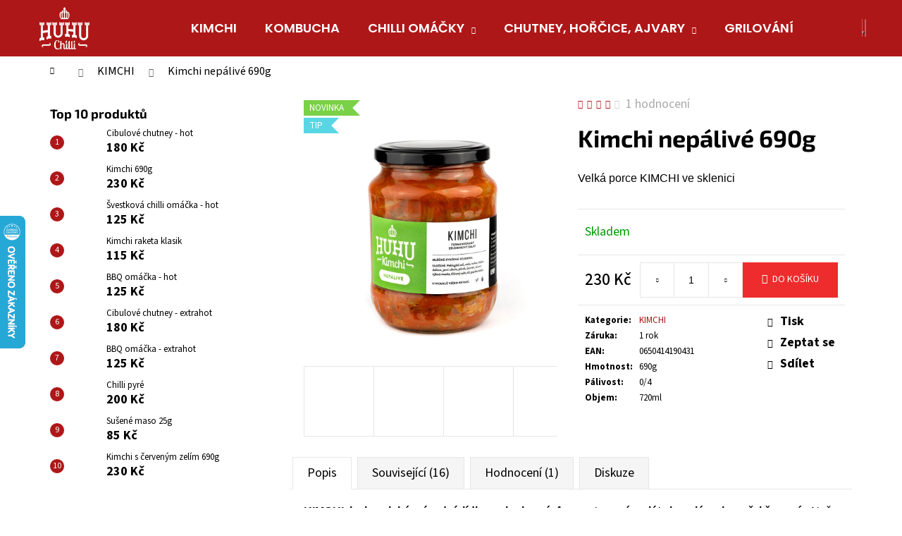

--- FILE ---
content_type: text/html; charset=utf-8
request_url: https://www.huhuchilli.cz/kimchi-nepalive-690g/
body_size: 33742
content:
<!doctype html><html lang="cs" dir="ltr" class="header-background-dark external-fonts-loaded"><head><meta charset="utf-8" /><meta name="viewport" content="width=device-width,initial-scale=1" /><title>Kimchi nepálivé 690g</title><link rel="preconnect" href="https://cdn.myshoptet.com" /><link rel="dns-prefetch" href="https://cdn.myshoptet.com" /><link rel="preload" href="https://cdn.myshoptet.com/prj/dist/master/cms/libs/jquery/jquery-1.11.3.min.js" as="script" /><link href="https://cdn.myshoptet.com/prj/dist/master/cms/templates/frontend_templates/shared/css/font-face/source-sans-3.css" rel="stylesheet"><link href="https://cdn.myshoptet.com/prj/dist/master/cms/templates/frontend_templates/shared/css/font-face/exo-2.css" rel="stylesheet"><link href="https://cdn.myshoptet.com/prj/dist/master/shop/dist/font-shoptet-12.css.d637f40c301981789c16.css" rel="stylesheet"><script>
dataLayer = [];
dataLayer.push({'shoptet' : {
    "pageId": 789,
    "pageType": "productDetail",
    "currency": "CZK",
    "currencyInfo": {
        "decimalSeparator": ",",
        "exchangeRate": 1,
        "priceDecimalPlaces": 2,
        "symbol": "K\u010d",
        "symbolLeft": 0,
        "thousandSeparator": " "
    },
    "language": "cs",
    "projectId": 384425,
    "product": {
        "id": 585,
        "guid": "0780268e-197a-11ed-a4fc-bc97e1a7448e",
        "hasVariants": false,
        "codes": [
            {
                "code": 559,
                "quantity": "> 5",
                "stocks": [
                    {
                        "id": "ext",
                        "quantity": "> 5"
                    }
                ]
            }
        ],
        "code": "559",
        "name": "Kimchi nep\u00e1liv\u00e9 690g",
        "appendix": "",
        "weight": 0,
        "manufacturerGuid": "1EF5333A6DDD6DB2BA08DA0BA3DED3EE",
        "currentCategory": "KIMCHI",
        "currentCategoryGuid": "f4ec735b-5c89-11ed-90ab-b8ca3a6a5ac4",
        "defaultCategory": "KIMCHI",
        "defaultCategoryGuid": "f4ec735b-5c89-11ed-90ab-b8ca3a6a5ac4",
        "currency": "CZK",
        "priceWithVat": 230
    },
    "stocks": [
        {
            "id": "ext",
            "title": "Sklad",
            "isDeliveryPoint": 0,
            "visibleOnEshop": 1
        }
    ],
    "cartInfo": {
        "id": null,
        "freeShipping": false,
        "freeShippingFrom": 1200,
        "leftToFreeGift": {
            "formattedPrice": "0 K\u010d",
            "priceLeft": 0
        },
        "freeGift": false,
        "leftToFreeShipping": {
            "priceLeft": 1200,
            "dependOnRegion": 0,
            "formattedPrice": "1 200 K\u010d"
        },
        "discountCoupon": [],
        "getNoBillingShippingPrice": {
            "withoutVat": 0,
            "vat": 0,
            "withVat": 0
        },
        "cartItems": [],
        "taxMode": "ORDINARY"
    },
    "cart": [],
    "customer": {
        "priceRatio": 1,
        "priceListId": 1,
        "groupId": null,
        "registered": false,
        "mainAccount": false
    }
}});
</script>

<!-- Google Tag Manager -->
<script>(function(w,d,s,l,i){w[l]=w[l]||[];w[l].push({'gtm.start':
new Date().getTime(),event:'gtm.js'});var f=d.getElementsByTagName(s)[0],
j=d.createElement(s),dl=l!='dataLayer'?'&l='+l:'';j.async=true;j.src=
'https://www.googletagmanager.com/gtm.js?id='+i+dl;f.parentNode.insertBefore(j,f);
})(window,document,'script','dataLayer','GTM-MKGRB5Q');</script>
<!-- End Google Tag Manager -->

<meta property="og:type" content="website"><meta property="og:site_name" content="huhuchilli.cz"><meta property="og:url" content="https://www.huhuchilli.cz/kimchi-nepalive-690g/"><meta property="og:title" content="Kimchi nepálivé 690g"><meta name="author" content="Huhuchilli"><meta name="web_author" content="Shoptet.cz"><meta name="dcterms.rightsHolder" content="www.huhuchilli.cz"><meta name="robots" content="index,follow"><meta property="og:image" content="https://cdn.myshoptet.com/usr/www.huhuchilli.cz/user/shop/big/585-3_kimchi-nepalive-velke.jpg?6670786e"><meta property="og:description" content="KIMCHI je korejský zeleninový fermentovaný salát, který svým složením patří mezi nejzdravější potraviny. Hodí se k jakémukoliv jídlu."><meta name="description" content="KIMCHI je korejský zeleninový fermentovaný salát, který svým složením patří mezi nejzdravější potraviny. Hodí se k jakémukoliv jídlu."><meta property="product:price:amount" content="230"><meta property="product:price:currency" content="CZK"><style>:root {--color-primary: #ae1718;--color-primary-h: 360;--color-primary-s: 77%;--color-primary-l: 39%;--color-primary-hover: #323232;--color-primary-hover-h: 0;--color-primary-hover-s: 0%;--color-primary-hover-l: 20%;--color-secondary: #ee2c2d;--color-secondary-h: 360;--color-secondary-s: 85%;--color-secondary-l: 55%;--color-secondary-hover: #b01213;--color-secondary-hover-h: 360;--color-secondary-hover-s: 81%;--color-secondary-hover-l: 38%;--color-tertiary: #1a1a1a;--color-tertiary-h: 0;--color-tertiary-s: 0%;--color-tertiary-l: 10%;--color-tertiary-hover: #ee2c2d;--color-tertiary-hover-h: 360;--color-tertiary-hover-s: 85%;--color-tertiary-hover-l: 55%;--color-header-background: #ae1718;--template-font: "Source Sans 3";--template-headings-font: "Exo 2";--header-background-url: none;--cookies-notice-background: #1A1937;--cookies-notice-color: #F8FAFB;--cookies-notice-button-hover: #f5f5f5;--cookies-notice-link-hover: #27263f;--templates-update-management-preview-mode-content: "Náhled aktualizací šablony je aktivní pro váš prohlížeč."}</style>
    
    <link href="https://cdn.myshoptet.com/prj/dist/master/shop/dist/main-12.less.a712b24f4ee06168baf8.css" rel="stylesheet" />
        
    <script>var shoptet = shoptet || {};</script>
    <script src="https://cdn.myshoptet.com/prj/dist/master/shop/dist/main-3g-header.js.05f199e7fd2450312de2.js"></script>
<!-- User include --><!-- service 450(104) html code header -->
<link href="https://cdn.myshoptet.com/usr/252557.myshoptet.com/user/documents/news-box-plus/Step.css?v12" rel="stylesheet" />
<!-- project html code header -->
<meta property="og:description" content="Naší specialitou jsou chilli omáčky vyráběné z lokálních surovin. Postupem času jsme rozšířili náš sortiment na výrobu ajvaru, cibulového čatní, ovocné BBQ omáčky, hořčice a také kimči. Všechny výrobky jsou připravované ručně bez jakýchkoliv chemických dochucovadel a konzervantů. Naše HUHU produkty vyrábíme s láskou v Brně.">
<meta property="og:image" content="https://www.huhuchilli.cz/user/documents/upload/huhu%20chilli%20n%C3%A1hled.png">

<meta property="og:url" content="https://www.huhuchilli.cz/">
<meta property="og:type" content="website">
<meta property="title" content="HUHU Chilli">
<meta property="og:image" content="https://www.huhuchilli.cz/user/documents/upload/huhu%20chilli%20n%C3%A1hled.png">
<meta property="description" content="Nejen pálí, hlavně chutná! Naší specialitou jsou chilli omáčky vyráběné z lokálních surovin. Postupem času jsme rozšířili náš sortiment na výrobu ajvaru, cibulového čatní, ovocné BBQ omáčky, hořčice a také kimči. Všechny výrobky jsou připravované ručně bez jakýchkoliv chemických dochucovadel a konzervantů. Naše HUHU produkty vyrábíme s láskou v Brně.">


<link rel="apple-touch-icon" sizes="180x180" href="/user/documents/apple-touch-icon.png?v=E6wPRBPRwx">
<link rel="icon" type="image/png" sizes="32x32" href="/user/documents/favicon-32x32.png?v=E6wPRBPRwx">
<link rel="icon" type="image/png" sizes="16x16" href="/user/documents/favicon-16x16.png?v=E6wPRBPRwx">
<link rel="manifest" href="/user/documents/site.webmanifest?v=E6wPRBPRwx">
<link rel="mask-icon" href="/user/documents/safari-pinned-tab.svg?v=E6wPRBPRwx" color="#ad1f24">
<link rel="shortcut icon" href="/user/documents/favicon.ico?v=E6wPRBPRwx">
<meta name="msapplication-TileColor" content="#ff0000">
<meta name="msapplication-config" content="/user/documents/browserconfig.xml?v=E6wPRBPRwx">
<meta name="theme-color" content="#ffecec">


<!--
<script type="text/javascript" charset="UTF-8" src="//cdn.cookie-script.com/s/cdf2062610d8fe9820cc389ce4c2ddc9.js"></script>
 -->

<!-- Load Facebook SDK for JavaScript -->
      <div id="fb-root"></div>
      <script>
        window.fbAsyncInit = function() {
          FB.init({
            xfbml            : true,
            version          : 'v8.0'
          });
        };

        (function(d, s, id) {
        var js, fjs = d.getElementsByTagName(s)[0];
        if (d.getElementById(id)) return;
        js = d.createElement(s); js.id = id;
        js.src = 'https://connect.facebook.net/cs_CZ/sdk/xfbml.customerchat.js';
        fjs.parentNode.insertBefore(js, fjs);
      }(document, 'script', 'facebook-jssdk'));</script>

      <!-- Your Chat Plugin code -->
      <div class="fb-customerchat"
        attribution="setup_tool"
        page_id="577884328979537"
  theme_color="#ae1718"
  logged_in_greeting="Dobrý den! Jak Vám můžeme pomoci?"
  logged_out_greeting="Dobrý den! Jak Vám můžeme pomoci?">
      </div>
<!-- 
<script>
    window.dataLayer = window.dataLayer || [];
    function gtag() {
	dataLayer.push(arguments);
    }
    gtag("consent", "default", {
        ad_storage: "denied",
        analytics_storage: "denied",
        wait_for_update: 500
    });
    gtag("set", "ads_data_redaction", true);
</script>
-->

<!-- Global site tag (gtag.js) - Google Ads: 976411791
<script async src="https://www.googletagmanager.com/gtag/js?id=AW-976411791"></script>
<script>
  window.dataLayer = window.dataLayer || [];
  function gtag(){dataLayer.push(arguments);}
  gtag('js', new Date());

  gtag('config', 'AW-976411791');
</script>
-->


<link href="https://fonts.googleapis.com/css2?family=Poppins:wght@600&display=swap" rel="stylesheet" type="text/css">


<style>
#cookiescript_buttons {
  flex-direction: row-reverse!important;
}
#cookiescript_accept, #cookiescript_save {
background-color: #ee2c2d!important;
}
#cookiescript_accept:hover, #cookiescript_save:hover {
background-color: #ae1718!important;
}

#header {
font-family: 'Poppins', sans-serif;
}

.homepage-texts-wrapper .top-products-wrapper {
 display: none;
}

#header {
    position: sticky;
    top: 0;
    z-index: 999;
}


.navigation-in {
    font-size: 18px;
    
}

body {
    font-size: 18px;
}

#formLogin > div:nth-child(5) > div:nth-child(2) {
    width: 100%;
    width: -moz-available;
    width: -webkit-fill-available;
    width: stretch;
}

#formLoginIncluded > div:nth-child(5) > div:nth-child(2) {
    width: 100%;
    width: -moz-available;
    width: -webkit-fill-available;
    width: stretch;
}

.site-name a {
    margin: 5px;
}


@media only screen and (max-width: 480px) {
.navigation-buttons a {
width: 50px!important;
height: 50px!important;
    padding-top: 5px;
}
}

@media only screen and (min-width: 480px) and (max-width: 991px) {
.navigation-buttons a {
width: 70px!important;
height: 70px!important;
    padding-top: 7px;
}
}


.availability-amount {
    display: none;
}

.name {
    font-weight: bold;
}

.filter-sections {
    border-style: groove;
    padding: 20px;
    border-color: #ae1718;
}

.cart-count i {
top: 50% !important;
}



  body.id--16 .question-tooltip {
  	display: none;
    }
    
  .tooltiptext {
  	margin-bottom: 10px; 
    padding-left: 21px; 
    font-size: smaller;
    color: gray;
    }

  .sublabel.sublabel-description {
  	color: gray;
    }
 

.cards {
    float: right;
    width: auto;
}

.bottom {
    margin-bottom: 50px;
}

#cookiescript_badge {
right: 100px;
left: auto!important;
}

.cookiescriptlogo {
  fill: #dd7435!important;
}


.site-msg.information {
  font-size: 16px!important;
  max-width: inherit!important;
  position: relative!important;
  z-index: 1000!important;
  bottom: 0!important;
  left: 0!important;
  text-align: center!important;
  background-color: #ee2c2d!important;
	color: #fff!important;
}

@media only screen and (max-width: 480px) {
.site-msg.information {
  font-size: 12px!important;
  }
.site-msg {
  padding: 1ex 0.9em!important;
}
}

.BF-bar {
  color: #640001!important;
}

.BF-bar:hover {
  color: #bb2122!important;
}

.menu-helper > ul {
 top: calc(50% + 40px)!important;
 right: -20px!important;
}

.menu-level-2 {
 top: calc(50% + 40px)!important;
}

.flag.flag-discount {
  background-color: #ee2c2d; !important

</style>

<!--
<script type="text/javascript">
  window.smartlook||(function(d) {
    var o=smartlook=function(){ o.api.push(arguments)},h=d.getElementsByTagName('head')[0];
    var c=d.createElement('script');o.api=new Array();c.async=true;c.type='text/javascript';
    c.charset='utf-8';c.src='https://rec.smartlook.com/recorder.js';h.appendChild(c);
    })(document);
    smartlook('init', '40b7ca383e16a9c7fbad11d85d4d5ce01f25752d');
</script>
-->

<meta name="google-site-verification" content="msmKe54yGy8Zn_SDQyPa5M_PrczXZCIdYunTeFaB_oo" />

<meta name="facebook-domain-verification" content="nuly0sv9c0wb2iigky5gbjdjspsj0i" />

<!-- /User include --><link rel="canonical" href="https://www.huhuchilli.cz/kimchi-nepalive-690g/" />    <!-- Global site tag (gtag.js) - Google Analytics -->
    <script async src="https://www.googletagmanager.com/gtag/js?id=G-RY5ESCJ94T"></script>
    <script>
        
        window.dataLayer = window.dataLayer || [];
        function gtag(){dataLayer.push(arguments);}
        

        
        gtag('js', new Date());

                gtag('config', 'UA-110225082-1', { 'groups': "UA" });
        
                gtag('config', 'G-RY5ESCJ94T', {"groups":"GA4","send_page_view":false,"content_group":"productDetail","currency":"CZK","page_language":"cs"});
        
                gtag('config', 'AW-976411791', {"allow_enhanced_conversions":true});
        
        
        
        
        
                    gtag('event', 'page_view', {"send_to":"GA4","page_language":"cs","content_group":"productDetail","currency":"CZK"});
        
                gtag('set', 'currency', 'CZK');

        gtag('event', 'view_item', {
            "send_to": "UA",
            "items": [
                {
                    "id": "559",
                    "name": "Kimchi nep\u00e1liv\u00e9 690g",
                    "category": "KIMCHI",
                                        "brand": "Huhuchilli",
                                                            "price": 205.36
                }
            ]
        });
        
        
        
        
        
                    gtag('event', 'view_item', {"send_to":"GA4","page_language":"cs","content_group":"productDetail","value":205.36000000000001,"currency":"CZK","items":[{"item_id":"559","item_name":"Kimchi nep\u00e1liv\u00e9 690g","item_brand":"Huhuchilli","item_category":"KIMCHI","price":205.36000000000001,"quantity":1,"index":0}]});
        
        
        
        
        
        
        
        document.addEventListener('DOMContentLoaded', function() {
            if (typeof shoptet.tracking !== 'undefined') {
                for (var id in shoptet.tracking.bannersList) {
                    gtag('event', 'view_promotion', {
                        "send_to": "UA",
                        "promotions": [
                            {
                                "id": shoptet.tracking.bannersList[id].id,
                                "name": shoptet.tracking.bannersList[id].name,
                                "position": shoptet.tracking.bannersList[id].position
                            }
                        ]
                    });
                }
            }

            shoptet.consent.onAccept(function(agreements) {
                if (agreements.length !== 0) {
                    console.debug('gtag consent accept');
                    var gtagConsentPayload =  {
                        'ad_storage': agreements.includes(shoptet.config.cookiesConsentOptPersonalisation)
                            ? 'granted' : 'denied',
                        'analytics_storage': agreements.includes(shoptet.config.cookiesConsentOptAnalytics)
                            ? 'granted' : 'denied',
                                                                                                'ad_user_data': agreements.includes(shoptet.config.cookiesConsentOptPersonalisation)
                            ? 'granted' : 'denied',
                        'ad_personalization': agreements.includes(shoptet.config.cookiesConsentOptPersonalisation)
                            ? 'granted' : 'denied',
                        };
                    console.debug('update consent data', gtagConsentPayload);
                    gtag('consent', 'update', gtagConsentPayload);
                    dataLayer.push(
                        { 'event': 'update_consent' }
                    );
                }
            });
        });
    </script>
<script>
    (function(t, r, a, c, k, i, n, g) { t['ROIDataObject'] = k;
    t[k]=t[k]||function(){ (t[k].q=t[k].q||[]).push(arguments) },t[k].c=i;n=r.createElement(a),
    g=r.getElementsByTagName(a)[0];n.async=1;n.src=c;g.parentNode.insertBefore(n,g)
    })(window, document, 'script', '//www.heureka.cz/ocm/sdk.js?source=shoptet&version=2&page=product_detail', 'heureka', 'cz');

    heureka('set_user_consent', 1);
</script>
</head><body class="desktop id-789 in-kimchi template-12 type-product type-detail multiple-columns-body columns-3 ums_forms_redesign--off ums_a11y_category_page--on ums_discussion_rating_forms--off ums_flags_display_unification--on ums_a11y_login--on mobile-header-version-0"><noscript>
    <style>
        #header {
            padding-top: 0;
            position: relative !important;
            top: 0;
        }
        .header-navigation {
            position: relative !important;
        }
        .overall-wrapper {
            margin: 0 !important;
        }
        body:not(.ready) {
            visibility: visible !important;
        }
    </style>
    <div class="no-javascript">
        <div class="no-javascript__title">Musíte změnit nastavení vašeho prohlížeče</div>
        <div class="no-javascript__text">Podívejte se na: <a href="https://www.google.com/support/bin/answer.py?answer=23852">Jak povolit JavaScript ve vašem prohlížeči</a>.</div>
        <div class="no-javascript__text">Pokud používáte software na blokování reklam, může být nutné povolit JavaScript z této stránky.</div>
        <div class="no-javascript__text">Děkujeme.</div>
    </div>
</noscript>

        <div id="fb-root"></div>
        <script>
            window.fbAsyncInit = function() {
                FB.init({
                    autoLogAppEvents : true,
                    xfbml            : true,
                    version          : 'v24.0'
                });
            };
        </script>
        <script async defer crossorigin="anonymous" src="https://connect.facebook.net/cs_CZ/sdk.js#xfbml=1&version=v24.0"></script>
<!-- Google Tag Manager (noscript) -->
<noscript><iframe src="https://www.googletagmanager.com/ns.html?id=GTM-MKGRB5Q"
height="0" width="0" style="display:none;visibility:hidden"></iframe></noscript>
<!-- End Google Tag Manager (noscript) -->

<a href="#content" class="skip-link sr-only">Přejít na obsah</a><div class="overall-wrapper">
    <div class="user-action">
                        <dialog id="login" class="dialog dialog--modal dialog--fullscreen js-dialog--modal" aria-labelledby="loginHeading">
        <div class="dialog__close dialog__close--arrow">
                        <button type="button" class="btn toggle-window-arr" data-dialog-close data-testid="backToShop">Zpět <span>do obchodu</span></button>
            </div>
        <div class="dialog__wrapper">
            <div class="dialog__content dialog__content--form">
                <div class="dialog__header">
                    <h2 id="loginHeading" class="dialog__heading dialog__heading--login">Přihlášení k vašemu účtu</h2>
                </div>
                <div id="customerLogin" class="dialog__body">
                    <form action="/action/Customer/Login/" method="post" id="formLoginIncluded" class="csrf-enabled formLogin" data-testid="formLogin"><input type="hidden" name="referer" value="" /><div class="form-group"><div class="input-wrapper email js-validated-element-wrapper no-label"><input type="email" name="email" class="form-control" autofocus placeholder="E-mailová adresa (např. jan@novak.cz)" data-testid="inputEmail" autocomplete="email" required /></div></div><div class="form-group"><div class="input-wrapper password js-validated-element-wrapper no-label"><input type="password" name="password" class="form-control" placeholder="Heslo" data-testid="inputPassword" autocomplete="current-password" required /><span class="no-display">Nemůžete vyplnit toto pole</span><input type="text" name="surname" value="" class="no-display" /></div></div><div class="form-group"><div class="login-wrapper"><button type="submit" class="btn btn-secondary btn-text btn-login" data-testid="buttonSubmit">Přihlásit se</button><div class="password-helper"><a href="/registrace/" data-testid="signup" rel="nofollow">Nová registrace</a><a href="/klient/zapomenute-heslo/" rel="nofollow">Zapomenuté heslo</a></div></div></div><div class="social-login-buttons"><div class="social-login-buttons-divider"><span>nebo</span></div><div class="form-group"><a href="/action/Social/login/?provider=Facebook" class="login-btn facebook" rel="nofollow"><span class="login-facebook-icon"></span><strong>Přihlásit se přes Facebook</strong></a></div></div></form>
                </div>
            </div>
        </div>
    </dialog>
            </div>
<header id="header"><div class="container navigation-wrapper"><div class="site-name"><a href="/" data-testid="linkWebsiteLogo"><img src="https://cdn.myshoptet.com/usr/www.huhuchilli.cz/user/logos/huhu_logo_1_11_20-01_o__ezan__.png" alt="Huhuchilli" fetchpriority="low" /></a></div><nav id="navigation" aria-label="Hlavní menu" data-collapsible="true"><div class="navigation-in menu"><ul class="menu-level-1" role="menubar" data-testid="headerMenuItems"><li class="menu-item-789" role="none"><a href="/kimchi/" class="active" data-testid="headerMenuItem" role="menuitem" aria-expanded="false"><b>KIMCHI</b></a></li>
<li class="menu-item-804" role="none"><a href="/kombucha/" data-testid="headerMenuItem" role="menuitem" aria-expanded="false"><b>KOMBUCHA</b></a></li>
<li class="menu-item-714 ext" role="none"><a href="/chilli-omacky/" data-testid="headerMenuItem" role="menuitem" aria-haspopup="true" aria-expanded="false"><b>CHILLI OMÁČKY</b><span class="submenu-arrow"></span></a><ul class="menu-level-2" aria-label="CHILLI OMÁČKY" tabindex="-1" role="menu"><li class="menu-item-726" role="none"><a href="/lehce-palive-chilli-omacky/" data-testid="headerMenuItem" role="menuitem"><span>LEHCE PÁLIVÉ</span></a>
                        </li><li class="menu-item-729" role="none"><a href="/palive-chilli-omacky/" data-testid="headerMenuItem" role="menuitem"><span>PÁLIVÉ</span></a>
                        </li><li class="menu-item-732" role="none"><a href="/ultra-palive-chilli-omacky/" data-testid="headerMenuItem" role="menuitem"><span>ULTRA PÁLIVÉ</span></a>
                        </li></ul></li>
<li class="menu-item-717 ext" role="none"><a href="/chutney--horcice--ajvary/" data-testid="headerMenuItem" role="menuitem" aria-haspopup="true" aria-expanded="false"><b>CHUTNEY, HOŘČICE, AJVARY</b><span class="submenu-arrow"></span></a><ul class="menu-level-2" aria-label="CHUTNEY, HOŘČICE, AJVARY" tabindex="-1" role="menu"><li class="menu-item-735" role="none"><a href="/lehce-palive-chutney-horccice-ajvary/" data-testid="headerMenuItem" role="menuitem"><span>LEHCE PÁLIVÉ</span></a>
                        </li><li class="menu-item-738" role="none"><a href="/palive-chutney-horccice-ajvary/" data-testid="headerMenuItem" role="menuitem"><span>PÁLIVÉ</span></a>
                        </li><li class="menu-item-741" role="none"><a href="/ultra-palive-chutney-horccice-ajvary/" data-testid="headerMenuItem" role="menuitem"><span>ULTRA PÁLIVÉ</span></a>
                        </li></ul></li>
<li class="menu-item-768" role="none"><a href="/grilovani/" data-testid="headerMenuItem" role="menuitem" aria-expanded="false"><b>GRILOVÁNÍ</b></a></li>
<li class="menu-item-720" role="none"><a href="/ostatni-chilli-produkty/" data-testid="headerMenuItem" role="menuitem" aria-expanded="false"><b>OSTATNÍ CHILLI PRODUKTY</b></a></li>
<li class="menu-item-723" role="none"><a href="/darkove-sady-chilli-produktu/" data-testid="headerMenuItem" role="menuitem" aria-expanded="false"><b>DÁRKOVÉ SADY</b></a></li>
<li class="menu-item-801" role="none"><a href="/merch/" data-testid="headerMenuItem" role="menuitem" aria-expanded="false"><b>MERCH</b></a></li>
<li class="menu-item-711" role="none"><a href="/prodejny-huhu-chilli-omacek/" data-testid="headerMenuItem" role="menuitem" aria-expanded="false"><b>Prodejny Huhuchilli</b></a></li>
<li class="menu-item-753" role="none"><a href="/blog/" data-testid="headerMenuItem" role="menuitem" aria-expanded="false"><b>BLOG</b></a></li>
</ul></div><span class="navigation-close"></span></nav><div class="menu-helper" data-testid="hamburgerMenu"><span>Více</span></div>

    <div class="navigation-buttons">
                <a href="#" class="toggle-window" data-target="search" data-testid="linkSearchIcon"><span class="sr-only">Hledat</span></a>
                    
        <button class="top-nav-button top-nav-button-login" type="button" data-dialog-id="login" aria-haspopup="dialog" aria-controls="login" data-testid="signin">
            <span class="sr-only">Přihlášení</span>
        </button>
                    <a href="/kosik/" class="toggle-window cart-count" data-target="cart" data-testid="headerCart" rel="nofollow" aria-haspopup="dialog" aria-expanded="false" aria-controls="cart-widget"><span class="sr-only">Nákupní košík</span></a>
        <a href="#" class="toggle-window" data-target="navigation" data-testid="hamburgerMenu"><span class="sr-only">Menu</span></a>
    </div>

</div></header><!-- / header -->


<div id="content-wrapper" class="container content-wrapper">
    
                                <div class="breadcrumbs navigation-home-icon-wrapper" itemscope itemtype="https://schema.org/BreadcrumbList">
                                                                            <span id="navigation-first" data-basetitle="Huhuchilli" itemprop="itemListElement" itemscope itemtype="https://schema.org/ListItem">
                <a href="/" itemprop="item" class="navigation-home-icon"><span class="sr-only" itemprop="name">Domů</span></a>
                <span class="navigation-bullet">/</span>
                <meta itemprop="position" content="1" />
            </span>
                                <span id="navigation-1" itemprop="itemListElement" itemscope itemtype="https://schema.org/ListItem">
                <a href="/kimchi/" itemprop="item" data-testid="breadcrumbsSecondLevel"><span itemprop="name">KIMCHI</span></a>
                <span class="navigation-bullet">/</span>
                <meta itemprop="position" content="2" />
            </span>
                                            <span id="navigation-2" itemprop="itemListElement" itemscope itemtype="https://schema.org/ListItem" data-testid="breadcrumbsLastLevel">
                <meta itemprop="item" content="https://www.huhuchilli.cz/kimchi-nepalive-690g/" />
                <meta itemprop="position" content="3" />
                <span itemprop="name" data-title="Kimchi nepálivé 690g">Kimchi nepálivé 690g <span class="appendix"></span></span>
            </span>
            </div>
            
    <div class="content-wrapper-in">
                                                <aside class="sidebar sidebar-left"  data-testid="sidebarMenu">
                                                                                                <div class="sidebar-inner">
                                                                                                                                                                        <div class="box box-bg-variant box-sm box-topProducts">        <div class="top-products-wrapper js-top10" >
        <h4><span>Top 10 produktů</span></h4>
        <ol class="top-products">
                            <li class="display-image">
                                            <a href="/cibulove-chutney-hot/" class="top-products-image">
                            <img src="data:image/svg+xml,%3Csvg%20width%3D%22100%22%20height%3D%22100%22%20xmlns%3D%22http%3A%2F%2Fwww.w3.org%2F2000%2Fsvg%22%3E%3C%2Fsvg%3E" alt="chutney hot male" width="100" height="100"  data-src="https://cdn.myshoptet.com/usr/www.huhuchilli.cz/user/shop/related/141-6_chutney-hot-male.jpg?66707655" fetchpriority="low" />
                        </a>
                                        <a href="/cibulove-chutney-hot/" class="top-products-content">
                        <span class="top-products-name">  Cibulové chutney - hot</span>
                        
                                                        <strong>
                                180 Kč
                                

                            </strong>
                                                    
                    </a>
                </li>
                            <li class="display-image">
                                            <a href="/kimchi-690g/" class="top-products-image">
                            <img src="data:image/svg+xml,%3Csvg%20width%3D%22100%22%20height%3D%22100%22%20xmlns%3D%22http%3A%2F%2Fwww.w3.org%2F2000%2Fsvg%22%3E%3C%2Fsvg%3E" alt="kimchi klasik velke" width="100" height="100"  data-src="https://cdn.myshoptet.com/usr/www.huhuchilli.cz/user/shop/related/198-8_kimchi-klasik-velke.jpg?6670783a" fetchpriority="low" />
                        </a>
                                        <a href="/kimchi-690g/" class="top-products-content">
                        <span class="top-products-name">  Kimchi 690g</span>
                        
                                                        <strong>
                                230 Kč
                                

                            </strong>
                                                    
                    </a>
                </li>
                            <li class="display-image">
                                            <a href="/svestkova-chilli-omacka-hot/" class="top-products-image">
                            <img src="data:image/svg+xml,%3Csvg%20width%3D%22100%22%20height%3D%22100%22%20xmlns%3D%22http%3A%2F%2Fwww.w3.org%2F2000%2Fsvg%22%3E%3C%2Fsvg%3E" alt="7 (1) kopie" width="100" height="100"  data-src="https://cdn.myshoptet.com/usr/www.huhuchilli.cz/user/shop/related/165_7--1--kopie.jpg?614b809a" fetchpriority="low" />
                        </a>
                                        <a href="/svestkova-chilli-omacka-hot/" class="top-products-content">
                        <span class="top-products-name">  Švestková chilli omáčka - hot</span>
                        
                                                        <strong>
                                125 Kč
                                

                            </strong>
                                                    
                    </a>
                </li>
                            <li class="display-image">
                                            <a href="/kimchi-raketa/" class="top-products-image">
                            <img src="data:image/svg+xml,%3Csvg%20width%3D%22100%22%20height%3D%22100%22%20xmlns%3D%22http%3A%2F%2Fwww.w3.org%2F2000%2Fsvg%22%3E%3C%2Fsvg%3E" alt="klasik" width="100" height="100"  data-src="https://cdn.myshoptet.com/usr/www.huhuchilli.cz/user/shop/related/210-2_klasik.jpg?66957197" fetchpriority="low" />
                        </a>
                                        <a href="/kimchi-raketa/" class="top-products-content">
                        <span class="top-products-name">  Kimchi raketa klasik</span>
                        
                                                        <strong>
                                115 Kč
                                

                            </strong>
                                                    
                    </a>
                </li>
                            <li class="display-image">
                                            <a href="/bbq-omacka-hot-2/" class="top-products-image">
                            <img src="data:image/svg+xml,%3Csvg%20width%3D%22100%22%20height%3D%22100%22%20xmlns%3D%22http%3A%2F%2Fwww.w3.org%2F2000%2Fsvg%22%3E%3C%2Fsvg%3E" alt="Ovocná BBQ chilli omáčka hot 200ml hot" width="100" height="100"  data-src="https://cdn.myshoptet.com/usr/www.huhuchilli.cz/user/shop/related/60-1_ovocna-bbq-chilli-omacka-hot-200ml-hot.jpg?602e5fff" fetchpriority="low" />
                        </a>
                                        <a href="/bbq-omacka-hot-2/" class="top-products-content">
                        <span class="top-products-name">  BBQ omáčka - hot</span>
                        
                                                        <strong>
                                125 Kč
                                

                            </strong>
                                                    
                    </a>
                </li>
                            <li class="display-image">
                                            <a href="/cibulove-chutney-extrahot/" class="top-products-image">
                            <img src="data:image/svg+xml,%3Csvg%20width%3D%22100%22%20height%3D%22100%22%20xmlns%3D%22http%3A%2F%2Fwww.w3.org%2F2000%2Fsvg%22%3E%3C%2Fsvg%3E" alt="chutney extrahot mala" width="100" height="100"  data-src="https://cdn.myshoptet.com/usr/www.huhuchilli.cz/user/shop/related/144-5_chutney-extrahot-mala.jpg?66707633" fetchpriority="low" />
                        </a>
                                        <a href="/cibulove-chutney-extrahot/" class="top-products-content">
                        <span class="top-products-name">  Cibulové chutney - extrahot</span>
                        
                                                        <strong>
                                180 Kč
                                

                            </strong>
                                                    
                    </a>
                </li>
                            <li class="display-image">
                                            <a href="/bbq-omacka-extrahot/" class="top-products-image">
                            <img src="data:image/svg+xml,%3Csvg%20width%3D%22100%22%20height%3D%22100%22%20xmlns%3D%22http%3A%2F%2Fwww.w3.org%2F2000%2Fsvg%22%3E%3C%2Fsvg%3E" alt="Ovocná BBQ chilli omáčka 200ml extrahot" width="100" height="100"  data-src="https://cdn.myshoptet.com/usr/www.huhuchilli.cz/user/shop/related/138-1_ovocna-bbq-chilli-omacka-200ml-extrahot.jpg?602e5fe4" fetchpriority="low" />
                        </a>
                                        <a href="/bbq-omacka-extrahot/" class="top-products-content">
                        <span class="top-products-name">  BBQ omáčka - extrahot</span>
                        
                                                        <strong>
                                125 Kč
                                

                            </strong>
                                                    
                    </a>
                </li>
                            <li class="display-image">
                                            <a href="/chilli-pyre/" class="top-products-image">
                            <img src="data:image/svg+xml,%3Csvg%20width%3D%22100%22%20height%3D%22100%22%20xmlns%3D%22http%3A%2F%2Fwww.w3.org%2F2000%2Fsvg%22%3E%3C%2Fsvg%3E" alt="4 šablona kopie" width="100" height="100"  data-src="https://cdn.myshoptet.com/usr/www.huhuchilli.cz/user/shop/related/114-2_4-s--ablona-kopie.jpg?64d38c4b" fetchpriority="low" />
                        </a>
                                        <a href="/chilli-pyre/" class="top-products-content">
                        <span class="top-products-name">  Chilli pyré</span>
                        
                                                        <strong>
                                200 Kč
                                

                            </strong>
                                                    
                    </a>
                </li>
                            <li class="display-image">
                                            <a href="/susene-maso-25g/" class="top-products-image">
                            <img src="data:image/svg+xml,%3Csvg%20width%3D%22100%22%20height%3D%22100%22%20xmlns%3D%22http%3A%2F%2Fwww.w3.org%2F2000%2Fsvg%22%3E%3C%2Fsvg%3E" alt="Sušené maso s chilli 25g" width="100" height="100"  data-src="https://cdn.myshoptet.com/usr/www.huhuchilli.cz/user/shop/related/84_susene-maso-s-chilli-25g.jpg?602ee43d" fetchpriority="low" />
                        </a>
                                        <a href="/susene-maso-25g/" class="top-products-content">
                        <span class="top-products-name">  Sušené maso 25g</span>
                        
                                                        <strong>
                                85 Kč
                                

                            </strong>
                                                    
                    </a>
                </li>
                            <li class="display-image">
                                            <a href="/kimchi-s-cervenym-zelim690/" class="top-products-image">
                            <img src="data:image/svg+xml,%3Csvg%20width%3D%22100%22%20height%3D%22100%22%20xmlns%3D%22http%3A%2F%2Fwww.w3.org%2F2000%2Fsvg%22%3E%3C%2Fsvg%3E" alt="kimchi zeli velke" width="100" height="100"  data-src="https://cdn.myshoptet.com/usr/www.huhuchilli.cz/user/shop/related/693-1_kimchi-zeli-velke.jpg?667078bb" fetchpriority="low" />
                        </a>
                                        <a href="/kimchi-s-cervenym-zelim690/" class="top-products-content">
                        <span class="top-products-name">  Kimchi s červeným zelím 690g</span>
                        
                                                        <strong>
                                230 Kč
                                

                            </strong>
                                                    
                    </a>
                </li>
                    </ol>
    </div>
</div>
                                                                    </div>
                                                            </aside>
                            <main id="content" class="content narrow">
                            
<div class="p-detail" itemscope itemtype="https://schema.org/Product">

    
    <meta itemprop="name" content="Kimchi nepálivé 690g" />
    <meta itemprop="category" content="Úvodní stránka &gt; KIMCHI &gt; Kimchi nepálivé 690g" />
    <meta itemprop="url" content="https://www.huhuchilli.cz/kimchi-nepalive-690g/" />
    <meta itemprop="image" content="https://cdn.myshoptet.com/usr/www.huhuchilli.cz/user/shop/big/585-3_kimchi-nepalive-velke.jpg?6670786e" />
            <meta itemprop="description" content="Velká porce KIMCHI ve sklenici" />
                <span class="js-hidden" itemprop="manufacturer" itemscope itemtype="https://schema.org/Organization">
            <meta itemprop="name" content="Huhuchilli" />
        </span>
        <span class="js-hidden" itemprop="brand" itemscope itemtype="https://schema.org/Brand">
            <meta itemprop="name" content="Huhuchilli" />
        </span>
                            <meta itemprop="gtin13" content="0650414190431" />            
        <div class="p-detail-inner">

        <div class="p-data-wrapper">
            <div class="p-detail-inner-header">
                            <div class="stars-wrapper">
            
<span class="stars star-list">
                                                <a class="star star-on show-tooltip show-ratings" title="    Hodnocení:
            4/5
    "
                   href="#ratingTab" data-toggle="tab" data-external="1" data-force-scroll="1"></a>
                    
                                                <a class="star star-on show-tooltip show-ratings" title="    Hodnocení:
            4/5
    "
                   href="#ratingTab" data-toggle="tab" data-external="1" data-force-scroll="1"></a>
                    
                                                <a class="star star-on show-tooltip show-ratings" title="    Hodnocení:
            4/5
    "
                   href="#ratingTab" data-toggle="tab" data-external="1" data-force-scroll="1"></a>
                    
                                                <a class="star star-on show-tooltip show-ratings" title="    Hodnocení:
            4/5
    "
                   href="#ratingTab" data-toggle="tab" data-external="1" data-force-scroll="1"></a>
                    
                                                <a class="star star-off show-tooltip show-ratings" title="    Hodnocení:
            4/5
    "
                   href="#ratingTab" data-toggle="tab" data-external="1" data-force-scroll="1"></a>
                    
    </span>
            <a class="stars-label" href="#ratingTab" data-toggle="tab" data-external="1" data-force-scroll="1">
                                1 hodnocení
                    </a>
        </div>
                    <h1>
                      Kimchi nepálivé 690g                </h1>
            </div>

                            <div class="p-short-description" data-testid="productCardShortDescr">
                    <p><span style="font-size: 12pt; font-family: arial, helvetica, sans-serif;">Velká porce KIMCHI ve sklenici</span></p>
                </div>
            

            <form action="/action/Cart/addCartItem/" method="post" id="product-detail-form" class="pr-action csrf-enabled" data-testid="formProduct">
                <meta itemprop="productID" content="585" /><meta itemprop="identifier" content="0780268e-197a-11ed-a4fc-bc97e1a7448e" /><span itemprop="aggregateRating" itemscope itemtype="https://schema.org/AggregateRating"><meta itemprop="bestRating" content="5" /><meta itemprop="worstRating" content="1" /><meta itemprop="ratingValue" content="4" /><meta itemprop="ratingCount" content="1" /></span><meta itemprop="sku" content="559" /><span itemprop="offers" itemscope itemtype="https://schema.org/Offer"><link itemprop="availability" href="https://schema.org/InStock" /><meta itemprop="url" content="https://www.huhuchilli.cz/kimchi-nepalive-690g/" /><meta itemprop="price" content="230.00" /><meta itemprop="priceCurrency" content="CZK" /><link itemprop="itemCondition" href="https://schema.org/NewCondition" /><meta itemprop="warranty" content="1 rok" /></span><input type="hidden" name="productId" value="585" /><input type="hidden" name="priceId" value="882" /><input type="hidden" name="language" value="cs" />

                <div class="p-variants-block">
                                    <table class="detail-parameters">
                        <tbody>
                        
                        
                                                                                                </tbody>
                    </table>
                            </div>



            <div class="p-basic-info-block">
                <div class="block">
                                                            

    
    <span class="availability-label" style="color: #009901" data-testid="labelAvailability">
                    Skladem            </span>
        <span class="availability-amount" data-testid="numberAvailabilityAmount">(&gt;5&nbsp;ks)</span>

                                </div>
                <div class="block">
                                                        </div>
                <div class="block">
                                                        </div>
            </div>

                                        
            <div class="p-to-cart-block">
                            <div class="p-final-price-wrapper">
                                                            <strong class="price-final" data-testid="productCardPrice">
            <span class="price-final-holder">
                230 Kč
    

        </span>
    </strong>
                                            <span class="price-measure">
                    
                        </span>
                    
                </div>
                            <div class="p-add-to-cart-wrapper">
                                <div class="add-to-cart" data-testid="divAddToCart">
                
<span class="quantity">
    <span
        class="increase-tooltip js-increase-tooltip"
        data-trigger="manual"
        data-container="body"
        data-original-title="Není možné zakoupit více než 9999 ks."
        aria-hidden="true"
        role="tooltip"
        data-testid="tooltip">
    </span>

    <span
        class="decrease-tooltip js-decrease-tooltip"
        data-trigger="manual"
        data-container="body"
        data-original-title="Minimální množství, které lze zakoupit, je 1 ks."
        aria-hidden="true"
        role="tooltip"
        data-testid="tooltip">
    </span>
    <label>
        <input
            type="number"
            name="amount"
            value="1"
            class="amount"
            autocomplete="off"
            data-decimals="0"
                        step="1"
            min="1"
            max="9999"
            aria-label="Množství"
            data-testid="cartAmount"/>
    </label>

    <button
        class="increase"
        type="button"
        aria-label="Zvýšit množství o 1"
        data-testid="increase">
            <span class="increase__sign">&plus;</span>
    </button>

    <button
        class="decrease"
        type="button"
        aria-label="Snížit množství o 1"
        data-testid="decrease">
            <span class="decrease__sign">&minus;</span>
    </button>
</span>
                    
                <button type="submit" class="btn btn-conversion add-to-cart-button" data-testid="buttonAddToCart" aria-label="Do košíku Kimchi nepálivé 690g">Do košíku</button>
            
            </div>
                            </div>
            </div>


            </form>

            
            

            <div class="p-param-block">
                <div class="detail-parameters-wrapper">
                    <table class="detail-parameters second">
                        <tr>
    <th>
        <span class="row-header-label">
            Kategorie<span class="row-header-label-colon">:</span>
        </span>
    </th>
    <td>
        <a href="/kimchi/">KIMCHI</a>    </td>
</tr>
    <tr>
        <th>
            <span class="row-header-label">
                Záruka<span class="row-header-label-colon">:</span>
            </span>
        </th>
        <td>
            1 rok
        </td>
    </tr>
    <tr class="productEan">
      <th>
          <span class="row-header-label productEan__label">
              EAN<span class="row-header-label-colon">:</span>
          </span>
      </th>
      <td>
          <span class="productEan__value">0650414190431</span>
      </td>
  </tr>
            <tr>
            <th>
                <span class="row-header-label">
                                            Hmotnost<span class="row-header-label-colon">:</span>
                                    </span>
            </th>
            <td>
                                                            690g                                                </td>
        </tr>
            <tr>
            <th>
                <span class="row-header-label">
                                            Pálivost<span class="row-header-label-colon">:</span>
                                    </span>
            </th>
            <td>
                                                            0/4                                                </td>
        </tr>
                <tr>
            <th>
                <span class="row-header-label">
                                                                        Objem<span class="row-header-label-colon">:</span>
                                                            </span>
            </th>
            <td>720ml</td>
        </tr>
                        </table>
                </div>
                <div class="social-buttons-wrapper">
                    <div class="link-icons" data-testid="productDetailActionIcons">
    <a href="#" class="link-icon print" title="Tisknout produkt"><span>Tisk</span></a>
    <a href="/kimchi-nepalive-690g:dotaz/" class="link-icon chat" title="Mluvit s prodejcem" rel="nofollow"><span>Zeptat se</span></a>
                <a href="#" class="link-icon share js-share-buttons-trigger" title="Sdílet produkt"><span>Sdílet</span></a>
    </div>
                        <div class="social-buttons no-display">
                    <div class="twitter">
                <script>
        window.twttr = (function(d, s, id) {
            var js, fjs = d.getElementsByTagName(s)[0],
                t = window.twttr || {};
            if (d.getElementById(id)) return t;
            js = d.createElement(s);
            js.id = id;
            js.src = "https://platform.twitter.com/widgets.js";
            fjs.parentNode.insertBefore(js, fjs);
            t._e = [];
            t.ready = function(f) {
                t._e.push(f);
            };
            return t;
        }(document, "script", "twitter-wjs"));
        </script>

<a
    href="https://twitter.com/share"
    class="twitter-share-button"
        data-lang="cs"
    data-url="https://www.huhuchilli.cz/kimchi-nepalive-690g/"
>Tweet</a>

            </div>
                    <div class="facebook">
                <div
            data-layout="button"
        class="fb-share-button"
    >
</div>

            </div>
                                <div class="close-wrapper">
        <a href="#" class="close-after js-share-buttons-trigger" title="Sdílet produkt">Zavřít</a>
    </div>

            </div>
                </div>
            </div>


                                </div>

        <div class="p-image-wrapper">
            
            <div class="p-image" style="" data-testid="mainImage">
                

<a href="https://cdn.myshoptet.com/usr/www.huhuchilli.cz/user/shop/big/585-3_kimchi-nepalive-velke.jpg?6670786e" class="p-main-image cloud-zoom" data-href="https://cdn.myshoptet.com/usr/www.huhuchilli.cz/user/shop/orig/585-3_kimchi-nepalive-velke.jpg?6670786e"><img src="https://cdn.myshoptet.com/usr/www.huhuchilli.cz/user/shop/big/585-3_kimchi-nepalive-velke.jpg?6670786e" alt="kimchi nepalive velke" width="1024" height="1024"  fetchpriority="high" />
</a>                
                <div class="flags flags-default">            <span class="flag flag-new">
            Novinka
    </span>
    <span class="flag flag-tip">
            Tip
    </span>
        
                
    </div>
    

                

    

            </div>
            <div class="row">
                
    <div class="col-sm-12 p-thumbnails-wrapper">

        <div class="p-thumbnails">

            <div class="p-thumbnails-inner">

                <div>
                                                                                        <a href="https://cdn.myshoptet.com/usr/www.huhuchilli.cz/user/shop/big/585-3_kimchi-nepalive-velke.jpg?6670786e" class="p-thumbnail highlighted">
                            <img src="data:image/svg+xml,%3Csvg%20width%3D%22100%22%20height%3D%22100%22%20xmlns%3D%22http%3A%2F%2Fwww.w3.org%2F2000%2Fsvg%22%3E%3C%2Fsvg%3E" alt="kimchi nepalive velke" width="100" height="100"  data-src="https://cdn.myshoptet.com/usr/www.huhuchilli.cz/user/shop/related/585-3_kimchi-nepalive-velke.jpg?6670786e" fetchpriority="low" />
                        </a>
                        <a href="https://cdn.myshoptet.com/usr/www.huhuchilli.cz/user/shop/big/585-3_kimchi-nepalive-velke.jpg?6670786e" class="cbox-gal" data-gallery="lightbox[gallery]" data-alt="kimchi nepalive velke"></a>
                                                                    <a href="https://cdn.myshoptet.com/usr/www.huhuchilli.cz/user/shop/big/585-1_kimchi.jpg?62f504e6" class="p-thumbnail">
                            <img src="data:image/svg+xml,%3Csvg%20width%3D%22100%22%20height%3D%22100%22%20xmlns%3D%22http%3A%2F%2Fwww.w3.org%2F2000%2Fsvg%22%3E%3C%2Fsvg%3E" alt="kimchi" width="100" height="100"  data-src="https://cdn.myshoptet.com/usr/www.huhuchilli.cz/user/shop/related/585-1_kimchi.jpg?62f504e6" fetchpriority="low" />
                        </a>
                        <a href="https://cdn.myshoptet.com/usr/www.huhuchilli.cz/user/shop/big/585-1_kimchi.jpg?62f504e6" class="cbox-gal" data-gallery="lightbox[gallery]" data-alt="kimchi"></a>
                                                                    <a href="https://cdn.myshoptet.com/usr/www.huhuchilli.cz/user/shop/big/585-2_kimchi-hot.jpg?62f504e6" class="p-thumbnail">
                            <img src="data:image/svg+xml,%3Csvg%20width%3D%22100%22%20height%3D%22100%22%20xmlns%3D%22http%3A%2F%2Fwww.w3.org%2F2000%2Fsvg%22%3E%3C%2Fsvg%3E" alt="Kimchi hot" width="100" height="100"  data-src="https://cdn.myshoptet.com/usr/www.huhuchilli.cz/user/shop/related/585-2_kimchi-hot.jpg?62f504e6" fetchpriority="low" />
                        </a>
                        <a href="https://cdn.myshoptet.com/usr/www.huhuchilli.cz/user/shop/big/585-2_kimchi-hot.jpg?62f504e6" class="cbox-gal" data-gallery="lightbox[gallery]" data-alt="Kimchi hot"></a>
                                                                    <a href="https://cdn.myshoptet.com/usr/www.huhuchilli.cz/user/shop/big/585-6_kimchi-toast2.jpg?62f504e6" class="p-thumbnail">
                            <img src="data:image/svg+xml,%3Csvg%20width%3D%22100%22%20height%3D%22100%22%20xmlns%3D%22http%3A%2F%2Fwww.w3.org%2F2000%2Fsvg%22%3E%3C%2Fsvg%3E" alt="kimchi toast2" width="100" height="100"  data-src="https://cdn.myshoptet.com/usr/www.huhuchilli.cz/user/shop/related/585-6_kimchi-toast2.jpg?62f504e6" fetchpriority="low" />
                        </a>
                        <a href="https://cdn.myshoptet.com/usr/www.huhuchilli.cz/user/shop/big/585-6_kimchi-toast2.jpg?62f504e6" class="cbox-gal" data-gallery="lightbox[gallery]" data-alt="kimchi toast2"></a>
                                                                    <a href="https://cdn.myshoptet.com/usr/www.huhuchilli.cz/user/shop/big/585-7_kimchi-toast1.jpg?62f504e6" class="p-thumbnail">
                            <img src="data:image/svg+xml,%3Csvg%20width%3D%22100%22%20height%3D%22100%22%20xmlns%3D%22http%3A%2F%2Fwww.w3.org%2F2000%2Fsvg%22%3E%3C%2Fsvg%3E" alt="kimchi toast1" width="100" height="100"  data-src="https://cdn.myshoptet.com/usr/www.huhuchilli.cz/user/shop/related/585-7_kimchi-toast1.jpg?62f504e6" fetchpriority="low" />
                        </a>
                        <a href="https://cdn.myshoptet.com/usr/www.huhuchilli.cz/user/shop/big/585-7_kimchi-toast1.jpg?62f504e6" class="cbox-gal" data-gallery="lightbox[gallery]" data-alt="kimchi toast1"></a>
                                    </div>

            </div>

            <a href="#" class="thumbnail-prev"></a>
            <a href="#" class="thumbnail-next"></a>

        </div>

    </div>

            </div>

        </div>
    </div>

    <div class="container container--bannersBenefit">
            </div>

        



        
    <div class="shp-tabs-wrapper p-detail-tabs-wrapper">
        <div class="row">
            <div class="col-sm-12 shp-tabs-row responsive-nav">
                <div class="shp-tabs-holder">
    <ul id="p-detail-tabs" class="shp-tabs p-detail-tabs visible-links" role="tablist">
                            <li class="shp-tab active" data-testid="tabDescription">
                <a href="#description" class="shp-tab-link" role="tab" data-toggle="tab">Popis</a>
            </li>
                                                <li class="shp-tab" data-testid="tabRelatedProducts">
                <a href="#productsRelated" class="shp-tab-link" role="tab" data-toggle="tab">Související (16)</a>
            </li>
                                                                                                 <li class="shp-tab" data-testid="tabRating">
                <a href="#ratingTab" class="shp-tab-link" role="tab" data-toggle="tab">Hodnocení (1)</a>
            </li>
                                        <li class="shp-tab" data-testid="tabDiscussion">
                                <a href="#productDiscussion" class="shp-tab-link" role="tab" data-toggle="tab">Diskuze</a>
            </li>
                                        </ul>
</div>
            </div>
            <div class="col-sm-12 ">
                <div id="tab-content" class="tab-content">
                                                                                                            <div id="description" class="tab-pane fade in active" role="tabpanel">
        <div class="description-inner">
            <div class="basic-description">
                
                                    <p style="text-align: justify;"><span style="font-size: 12pt; font-family: arial, helvetica, sans-serif;"><strong>KIMCHI</strong><strong> je korejské národní jídlo, zeleninový fermentovaný salát, kyselý a jemně křupavý.</strong></span><span style="font-family: arial, helvetica, sans-serif; font-size: 12pt;"> Naše kimchi je vhodné pro vegetariány a vegany.</span></p>
<p style="text-align: justify;"><span style="font-family: arial, helvetica, sans-serif; font-size: 12pt;"><strong>Proč jíst KIMCHI? </strong></span></p>
<ul>
<li><span style="font-size: 12pt; font-family: arial, helvetica, sans-serif;">je skvělé</span></li>
<li><span style="font-size: 12pt; font-family: arial, helvetica, sans-serif;">je kyselé</span></li>
<li><span style="font-size: 12pt; font-family: arial, helvetica, sans-serif;">hodí se k jakémukoliv jídlu</span></li>
</ul>
<p><span style="font-family: arial, helvetica, sans-serif; font-size: 12pt;"><strong>Ochutnejte další chuťové variace kimchi:</strong></span></p>
<ul>
<li><span style="font-family: arial, helvetica, sans-serif; font-size: 12pt;"><strong><a href="https://www.huhuchilli.cz/kimcchi-s-rybi-omackou-650g/" target="_blank" rel="noopener noreferrer">Kimchi s rybí omáčkou</a></strong></span></li>
<li><span style="font-family: arial, helvetica, sans-serif; font-size: 12pt;"><a href="https://www.huhuchilli.cz/kimchi-690g/" target="_blank" rel="noopener noreferrer"><strong>Kimchi klasik</strong></a></span></li>
<li><span style="font-family: arial, helvetica, sans-serif; font-size: 12pt;"><a href="https://www.huhuchilli.cz/kimchi-se-sojovkou-690g/" target="_blank" rel="noopener noreferrer"><b>Kimchi se sójovou omáčkou</b></a></span></li>
<li><span style="font-size: 12pt;"><a href="https://www.huhuchilli.cz/kimchi-s-cervenym-zelim690/" target="_blank" rel="noopener noreferrer"><span style="font-family: arial, helvetica, sans-serif;"><b>Kimchi s červeným zelím</b></span></a></span></li>
</ul>
<p><span style="font-family: arial, helvetica, sans-serif; font-size: 12pt;">Kimchi se také můžete vylepšit přidáním <strong><a href="https://www.huhuchilli.cz/sezam/" target="_blank" rel="noopener noreferrer">sezamu.</a></strong></span></p>
<p><span style="font-family: arial, helvetica, sans-serif; font-size: 12pt;"><strong>KIMCHI skladujte v lednici</strong>, od data výroby vydrží až půl roku. Čím je kimchi starší, tím je měkčí a kyselejší.</span></p>
<p><span style="font-family: arial, helvetica, sans-serif; font-size: 12pt;"><strong>A jak připravujeme naše KIMCHI?</strong> <span><strong><a href="https://www.youtube.com/watch?v=4fgmW8Jey4c&t=1s" target="_blank" rel="noopener noreferrer">Prozkoumejte zákulisí výroby Huhu kimchi ve videu</a>,</strong> které bylo natočeno v rámci magazínu Víkend s TV Nova.</span></span></p>
<p><span style="font-family: arial, helvetica, sans-serif; font-size: 12pt;"><span><iframe width="460" height="258" src="//www.youtube.com/embed/4fgmW8Jey4c" allowfullscreen="allowfullscreen"></iframe></span></span></p>
<p><span style="font-family: arial, helvetica, sans-serif; font-size: 10pt;">Složení: pekingské zelí, mrkev, ředkev daikon, zázvor, pórek, jarní cibule, česnek, sladká paprika, sůl, třtinový cukr, rýžová mouka.</span></p>
<p><span style="font-family: arial, helvetica, sans-serif; font-size: 10pt;">Trvanlivost: 6 měsíců ode dne výroby, datum uvedeno na etiketě<br /></span></p>
<p><span style="font-family: arial, helvetica, sans-serif; font-size: 10pt;"><strong>VEGAN, BEZLEPKOVÉ, RAW.</strong></span></p>
<p><span style="font-family: arial, helvetica, sans-serif; font-size: 10pt;"><strong>Výživové hodnoty na 100g</strong></span></p>
<p><span style="font-family: arial, helvetica, sans-serif; font-size: 10pt;">Energetická hodnota: 19,4 kcal<br />Bílkoviny: 1,6 g<br />Sacharidy: 3,3 g<br />Sacharidy - z toho cukry: 1,6 g<br />Tuky: 0,3 g<br />Tuky - z toho nasycené mastné kyseliny: 0,05 g<br />Vláknina: 1,4 g<br />Sůl: 1,1 g</span></p>
<p style="text-align: justify;"><span style="font-family: arial, helvetica, sans-serif; font-size: 10pt;"><strong>Doprava:</strong> Objednávky s kimchi expedujeme od pondělí do čtvrtka včetně. Doručujeme kurýrní službou <a href="https://www.messenger.cz/">Messenger</a> do druhého dne od zaplacení. Kurýr Vám zavolá dopředu a domluví se na čase doručování. Cena dopravy 119 Kč.</span></p>
<p style="text-align: justify;"><span style="font-family: arial, helvetica, sans-serif; font-size: 10pt;"><span>Výrobce: Huhuchilli s.r.o. Tkalcovská 3, Brno, 60200.</span></span></p>
                            </div>
            
        </div>
    </div>
                                                    
    <div id="productsRelated" class="tab-pane fade" role="tabpanel">

        <div class="products products-block products-additional p-switchable">
            
        
                    <div class="product col-sm-6 col-md-12 col-lg-6 active related-sm-screen-show">
    <div class="p" data-micro="product" data-micro-product-id="204" data-micro-identifier="152ea3ae-6aea-11eb-8272-0cc47a6c9c84" data-testid="productItem">
                    <a href="/kimchi-pulrocni-predplatne/" class="image">
                <img src="data:image/svg+xml,%3Csvg%20width%3D%22423%22%20height%3D%22423%22%20xmlns%3D%22http%3A%2F%2Fwww.w3.org%2F2000%2Fsvg%22%3E%3C%2Fsvg%3E" alt="Kimchi předplatné hot" data-micro-image="https://cdn.myshoptet.com/usr/www.huhuchilli.cz/user/shop/big/204-6_kimchi-predplatne-hot.jpg?602ce516" width="423" height="423"  data-src="https://cdn.myshoptet.com/usr/www.huhuchilli.cz/user/shop/detail/204-6_kimchi-predplatne-hot.jpg?602ce516
" fetchpriority="low" />
                                                                                                                                                                                    <div class="flags flags-default">                            <span class="flag flag-new">
            Novinka
    </span>
    <span class="flag flag-tip">
            Tip
    </span>
                                                
                                                
                    </div>
                                                    
    

    


            </a>
        
        <div class="p-in">

            <div class="p-in-in">
                <a href="/kimchi-pulrocni-predplatne/" class="name" data-micro="url">
                    <span data-micro="name" data-testid="productCardName">
                          Kimchi - půlroční předplatné                    </span>
                </a>
                
                <div class="availability">
            <span style="color:#009901">
                Skladem            </span>
                                                        <span class="availability-amount" data-testid="numberAvailabilityAmount">(&gt;5&nbsp;ks)</span>
        </div>
    
                            </div>

            <div class="p-bottom no-buttons">
                
                <div data-micro="offer"
    data-micro-price="4695.00"
    data-micro-price-currency="CZK"
            data-micro-availability="https://schema.org/InStock"
    >
                    <div class="prices">
                                                                                
                        
                        
                        
            <div class="price price-final" data-testid="productCardPrice">
        <strong>
                                        4 695 Kč
                    </strong>
        

        
    </div>


                        

                    </div>

                    

                                            <div class="p-tools">
                                                            <form action="/action/Cart/addCartItem/" method="post" class="pr-action csrf-enabled">
                                    <input type="hidden" name="language" value="cs" />
                                                                            <input type="hidden" name="priceId" value="417" />
                                                                        <input type="hidden" name="productId" value="204" />
                                                                            
<input type="hidden" name="amount" value="1" autocomplete="off" />
                                                                        <button type="submit" class="btn btn-cart add-to-cart-button" data-testid="buttonAddToCart" aria-label="Do košíku Kimchi - půlroční předplatné"><span>Do košíku</span></button>
                                </form>
                                                                                    
    
                                                    </div>
                    
                                                                                            <p class="p-desc" data-micro="description" data-testid="productCardShortDescr">
                                Daruj (si) půl roku blaha.
                            </p>
                                                            

                </div>

            </div>

        </div>

        
    

                    <span class="no-display" data-micro="sku">196</span>
    
    </div>
</div>
                        <div class="product col-sm-6 col-md-12 col-lg-6 active related-sm-screen-show">
    <div class="p" data-micro="product" data-micro-product-id="87" data-micro-identifier="933eaeb8-0fb1-11eb-ae59-0cc47a6c9370" data-testid="productItem">
                    <a href="/nakladane-chilli/" class="image">
                <img src="data:image/svg+xml,%3Csvg%20width%3D%22423%22%20height%3D%22423%22%20xmlns%3D%22http%3A%2F%2Fwww.w3.org%2F2000%2Fsvg%22%3E%3C%2Fsvg%3E" alt="Nakládané chilli ultrahot" data-micro-image="https://cdn.myshoptet.com/usr/www.huhuchilli.cz/user/shop/big/87_nakladane-chilli-ultrahot.jpg?602ee405" width="423" height="423"  data-src="https://cdn.myshoptet.com/usr/www.huhuchilli.cz/user/shop/detail/87_nakladane-chilli-ultrahot.jpg?602ee405
" fetchpriority="low" />
                                                                                                                                    
    

    


            </a>
        
        <div class="p-in">

            <div class="p-in-in">
                <a href="/nakladane-chilli/" class="name" data-micro="url">
                    <span data-micro="name" data-testid="productCardName">
                          Nakládané chilli papričky                    </span>
                </a>
                
                <div class="availability">
            <span style="color:#009901">
                Skladem            </span>
                                                        <span class="availability-amount" data-testid="numberAvailabilityAmount">(&gt;5&nbsp;ks)</span>
        </div>
    
                            </div>

            <div class="p-bottom no-buttons">
                
                <div data-micro="offer"
    data-micro-price="170.00"
    data-micro-price-currency="CZK"
            data-micro-availability="https://schema.org/InStock"
    >
                    <div class="prices">
                                                                                
                        
                        
                        
            <div class="price price-final" data-testid="productCardPrice">
        <strong>
                                        170 Kč
                    </strong>
        

        
    </div>


                        

                    </div>

                    

                                            <div class="p-tools">
                                                            <form action="/action/Cart/addCartItem/" method="post" class="pr-action csrf-enabled">
                                    <input type="hidden" name="language" value="cs" />
                                                                            <input type="hidden" name="priceId" value="144" />
                                                                        <input type="hidden" name="productId" value="87" />
                                                                            
<input type="hidden" name="amount" value="1" autocomplete="off" />
                                                                        <button type="submit" class="btn btn-cart add-to-cart-button" data-testid="buttonAddToCart" aria-label="Do košíku Nakládané chilli papričky"><span>Do košíku</span></button>
                                </form>
                                                                                    
    
                                                    </div>
                    
                                                                                            <p class="p-desc" data-micro="description" data-testid="productCardShortDescr">
                                Papriky smrti!
                            </p>
                                                            

                </div>

            </div>

        </div>

        
    

                    <span class="no-display" data-micro="sku">87</span>
    
    </div>
</div>
                        <div class="product col-sm-6 col-md-12 col-lg-6 active related-sm-screen-hide">
    <div class="p" data-micro="product" data-micro-product-id="99" data-micro-identifier="0373f41c-19db-11eb-a523-ecf4bbd79d2f" data-testid="productItem">
                    <a href="/olivovy-olej-s-chilli-250ml/" class="image">
                <img src="data:image/svg+xml,%3Csvg%20width%3D%22423%22%20height%3D%22423%22%20xmlns%3D%22http%3A%2F%2Fwww.w3.org%2F2000%2Fsvg%22%3E%3C%2Fsvg%3E" alt="shoptet olej" data-shp-lazy="true" data-micro-image="https://cdn.myshoptet.com/usr/www.huhuchilli.cz/user/shop/big/99_shoptet-olej.jpg?6129235b" width="423" height="423"  data-src="https://cdn.myshoptet.com/usr/www.huhuchilli.cz/user/shop/detail/99_shoptet-olej.jpg?6129235b
" fetchpriority="low" />
                                                                                                                                                                                    <div class="flags flags-default">                            <span class="flag flag-new">
            Novinka
    </span>
    <span class="flag flag-tip">
            Tip
    </span>
                                                
                                                
                    </div>
                                                    
    

    

    <div class="flags flags-extra">
      
                
                                                                              
            <span class="flag flag-discount">
                                                                                                            <span class="price-standard"><span>190 Kč</span></span>
                                                                                                                                                <span class="price-save">&ndash;5 %</span>
                                    </span>
              </div>

            </a>
        
        <div class="p-in">

            <div class="p-in-in">
                <a href="/olivovy-olej-s-chilli-250ml/" class="name" data-micro="url">
                    <span data-micro="name" data-testid="productCardName">
                          Olivový olej s chilli                    </span>
                </a>
                
                <div class="availability">
            <span style="color:#009901">
                Skladem            </span>
                                                        <span class="availability-amount" data-testid="numberAvailabilityAmount">(&gt;5&nbsp;ks)</span>
        </div>
    
                            </div>

            <div class="p-bottom no-buttons">
                
                <div data-micro="offer"
    data-micro-price="180.00"
    data-micro-price-currency="CZK"
            data-micro-availability="https://schema.org/InStock"
    >
                    <div class="prices">
                                                                                
                                                        
                        
                        
                        
            <div class="price price-final" data-testid="productCardPrice">
        <strong>
                                        180 Kč
                    </strong>
        

        
    </div>


                        

                    </div>

                    

                                            <div class="p-tools">
                                                            <form action="/action/Cart/addCartItem/" method="post" class="pr-action csrf-enabled">
                                    <input type="hidden" name="language" value="cs" />
                                                                            <input type="hidden" name="priceId" value="183" />
                                                                        <input type="hidden" name="productId" value="99" />
                                                                            
<input type="hidden" name="amount" value="1" autocomplete="off" />
                                                                        <button type="submit" class="btn btn-cart add-to-cart-button" data-testid="buttonAddToCart" aria-label="Do košíku Olivový olej s chilli"><span>Do košíku</span></button>
                                </form>
                                                                                    
    
                                                    </div>
                    
                                                                                            <p class="p-desc" data-micro="description" data-testid="productCardShortDescr">
                                Slast na salát
&nbsp;
                            </p>
                                                            

                </div>

            </div>

        </div>

        
    

                    <span class="no-display" data-micro="sku">99</span>
    
    </div>
</div>
                        <div class="product col-sm-6 col-md-12 col-lg-6 active related-sm-screen-hide">
    <div class="p" data-micro="product" data-micro-product-id="78" data-micro-identifier="15115890-0f9f-11eb-ad01-0cc47a6c9370" data-testid="productItem">
                    <a href="/visnova-chilli-omacka/" class="image">
                <img src="data:image/svg+xml,%3Csvg%20width%3D%22423%22%20height%3D%22423%22%20xmlns%3D%22http%3A%2F%2Fwww.w3.org%2F2000%2Fsvg%22%3E%3C%2Fsvg%3E" alt="Višňová chilli omáčka 200ml hot" data-micro-image="https://cdn.myshoptet.com/usr/www.huhuchilli.cz/user/shop/big/78_visnova-chilli-omacka-200ml-hot.jpg?602ee45c" width="423" height="423"  data-src="https://cdn.myshoptet.com/usr/www.huhuchilli.cz/user/shop/detail/78_visnova-chilli-omacka-200ml-hot.jpg?602ee45c
" fetchpriority="low" />
                                                                                                                                    
    

    


            </a>
        
        <div class="p-in">

            <div class="p-in-in">
                <a href="/visnova-chilli-omacka/" class="name" data-micro="url">
                    <span data-micro="name" data-testid="productCardName">
                          Višňová chilli omáčka                    </span>
                </a>
                
                <div class="availability">
            <span style="color:#009901">
                Skladem            </span>
                                                        <span class="availability-amount" data-testid="numberAvailabilityAmount">(&gt;5&nbsp;ks)</span>
        </div>
    
                            </div>

            <div class="p-bottom no-buttons">
                
                <div data-micro="offer"
    data-micro-price="195.00"
    data-micro-price-currency="CZK"
            data-micro-availability="https://schema.org/InStock"
    >
                    <div class="prices">
                                                                                
                        
                        
                        
            <div class="price price-final" data-testid="productCardPrice">
        <strong>
                                        195 Kč
                    </strong>
        

        
    </div>


                        

                    </div>

                    

                                            <div class="p-tools">
                                                            <form action="/action/Cart/addCartItem/" method="post" class="pr-action csrf-enabled">
                                    <input type="hidden" name="language" value="cs" />
                                                                            <input type="hidden" name="priceId" value="132" />
                                                                        <input type="hidden" name="productId" value="78" />
                                                                            
<input type="hidden" name="amount" value="1" autocomplete="off" />
                                                                        <button type="submit" class="btn btn-cart add-to-cart-button" data-testid="buttonAddToCart" aria-label="Do košíku Višňová chilli omáčka"><span>Do košíku</span></button>
                                </form>
                                                                                    
    
                                                    </div>
                    
                                                                                            <p class="p-desc" data-micro="description" data-testid="productCardShortDescr">
                                Skvělá nejen ke zmrzlině!
                            </p>
                                                            

                </div>

            </div>

        </div>

        
    

                    <span class="no-display" data-micro="sku">78</span>
    
    </div>
</div>
                        <div class="product col-sm-6 col-md-12 col-lg-6 inactive related-sm-screen-hide">
    <div class="p" data-micro="product" data-micro-product-id="177" data-micro-identifier="408ba26c-3314-11eb-8a1d-0cc47a6c9370" data-testid="productItem">
                    <a href="/fikovo-hruskova-chilli-omacka/" class="image">
                <img src="data:image/svg+xml,%3Csvg%20width%3D%22423%22%20height%3D%22423%22%20xmlns%3D%22http%3A%2F%2Fwww.w3.org%2F2000%2Fsvg%22%3E%3C%2Fsvg%3E" alt="Fíkovo-hrušková chilli omáčka 200ml hot" data-micro-image="https://cdn.myshoptet.com/usr/www.huhuchilli.cz/user/shop/big/177_fikovo-hruskova-chilli-omacka-200ml-hot.png?6026a81c" width="423" height="423"  data-src="https://cdn.myshoptet.com/usr/www.huhuchilli.cz/user/shop/detail/177_fikovo-hruskova-chilli-omacka-200ml-hot.png?6026a81c
" fetchpriority="low" />
                                                                                                                                                                                    <div class="flags flags-default">                            <span class="flag flag-new">
            Novinka
    </span>
                                                
                                                
                    </div>
                                                    
    

    


            </a>
        
        <div class="p-in">

            <div class="p-in-in">
                <a href="/fikovo-hruskova-chilli-omacka/" class="name" data-micro="url">
                    <span data-micro="name" data-testid="productCardName">
                          Fíkovo-hrušková chilli omáčka                    </span>
                </a>
                
                <div class="availability">
            <span style="color:#cb0000">
                Momentálně nedostupné            </span>
                                                            </div>
    
                            </div>

            <div class="p-bottom no-buttons">
                
                <div data-micro="offer"
    data-micro-price="195.00"
    data-micro-price-currency="CZK"
            data-micro-availability="https://schema.org/OutOfStock"
    >
                    <div class="prices">
                                                                                
                        
                        
                        
            <div class="price price-final" data-testid="productCardPrice">
        <strong>
                                        195 Kč
                    </strong>
        

        
    </div>


                        

                    </div>

                    

                                            <div class="p-tools">
                                                                                    
    
                                                                                            <a href="/fikovo-hruskova-chilli-omacka/" class="btn btn-primary" aria-hidden="true" tabindex="-1">Detail</a>
                                                    </div>
                    
                                                                                            <p class="p-desc" data-micro="description" data-testid="productCardShortDescr">
                                Fíkovo-hrušková slast!
                            </p>
                                                            

                </div>

            </div>

        </div>

        
    

                    <span class="no-display" data-micro="sku">177</span>
    
    </div>
</div>
                        <div class="product col-sm-6 col-md-12 col-lg-6 inactive related-sm-screen-hide">
    <div class="p" data-micro="product" data-micro-product-id="123" data-micro-identifier="1ffe18f4-2446-11eb-801e-0cc47a6c9370" data-testid="productItem">
                    <a href="/chilli-extrakt-1-000-000-shu-1ml/" class="image">
                <img src="data:image/svg+xml,%3Csvg%20width%3D%22423%22%20height%3D%22423%22%20xmlns%3D%22http%3A%2F%2Fwww.w3.org%2F2000%2Fsvg%22%3E%3C%2Fsvg%3E" alt="Chilli extrakt 1 000 000 SHU" data-micro-image="https://cdn.myshoptet.com/usr/www.huhuchilli.cz/user/shop/big/123_chilli-extrakt-1-000-000-shu.jpg?602ee473" width="423" height="423"  data-src="https://cdn.myshoptet.com/usr/www.huhuchilli.cz/user/shop/detail/123_chilli-extrakt-1-000-000-shu.jpg?602ee473
" fetchpriority="low" />
                                                                                                                                                                                    <div class="flags flags-default">                            <span class="flag flag-new">
            Novinka
    </span>
                                                
                                                
                    </div>
                                                    
    

    


            </a>
        
        <div class="p-in">

            <div class="p-in-in">
                <a href="/chilli-extrakt-1-000-000-shu-1ml/" class="name" data-micro="url">
                    <span data-micro="name" data-testid="productCardName">
                          Chilli extrakt 1 000 000 SHU 1ml                    </span>
                </a>
                
                <div class="availability">
            <span style="color:#cb0000">
                Momentálně nedostupné            </span>
                                                            </div>
    
                            </div>

            <div class="p-bottom no-buttons">
                
                <div data-micro="offer"
    data-micro-price="300.00"
    data-micro-price-currency="CZK"
            data-micro-availability="https://schema.org/OutOfStock"
    >
                    <div class="prices">
                                                                                
                        
                        
                        
            <div class="price price-final" data-testid="productCardPrice">
        <strong>
                                        300 Kč
                    </strong>
        

        
    </div>


                        

                    </div>

                    

                                            <div class="p-tools">
                                                                                    
    
                                                                                            <a href="/chilli-extrakt-1-000-000-shu-1ml/" class="btn btn-primary" aria-hidden="true" tabindex="-1">Detail</a>
                                                    </div>
                    
                                                                                            <p class="p-desc" data-micro="description" data-testid="productCardShortDescr">
                                Smrt na jazyku!
                            </p>
                                                            

                </div>

            </div>

        </div>

        
    

                    <span class="no-display" data-micro="sku">123</span>
    
    </div>
</div>
                        <div class="product col-sm-6 col-md-12 col-lg-6 inactive related-sm-screen-hide">
    <div class="p" data-micro="product" data-micro-product-id="210" data-micro-identifier="816cf48a-840d-11eb-b27a-0cc47a6c9370" data-testid="productItem">
                    <a href="/kimchi-raketa/" class="image">
                <img src="data:image/svg+xml,%3Csvg%20width%3D%22423%22%20height%3D%22423%22%20xmlns%3D%22http%3A%2F%2Fwww.w3.org%2F2000%2Fsvg%22%3E%3C%2Fsvg%3E" alt="klasik" data-micro-image="https://cdn.myshoptet.com/usr/www.huhuchilli.cz/user/shop/big/210-2_klasik.jpg?66957197" width="423" height="423"  data-src="https://cdn.myshoptet.com/usr/www.huhuchilli.cz/user/shop/detail/210-2_klasik.jpg?66957197
" fetchpriority="low" />
                                                                                                                                    
    

    


            </a>
        
        <div class="p-in">

            <div class="p-in-in">
                <a href="/kimchi-raketa/" class="name" data-micro="url">
                    <span data-micro="name" data-testid="productCardName">
                          Kimchi raketa klasik                    </span>
                </a>
                
                <div class="availability">
            <span style="color:#cb0000">
                Momentálně nedostupné            </span>
                                                            </div>
    
                            </div>

            <div class="p-bottom no-buttons">
                
                <div data-micro="offer"
    data-micro-price="115.00"
    data-micro-price-currency="CZK"
            data-micro-availability="https://schema.org/OutOfStock"
    >
                    <div class="prices">
                                                                                
                        
                        
                        
            <div class="price price-final" data-testid="productCardPrice">
        <strong>
                                        115 Kč
                    </strong>
        

        
    </div>


                        

                    </div>

                    

                                            <div class="p-tools">
                                                                                    
    
                                                                                            <a href="/kimchi-raketa/" class="btn btn-primary" aria-hidden="true" tabindex="-1">Detail</a>
                                                    </div>
                    
                                                                                            <p class="p-desc" data-micro="description" data-testid="productCardShortDescr">
                                Raketa, která vás vystřelí!
                            </p>
                                                            

                </div>

            </div>

        </div>

        
    

                    <span class="no-display" data-micro="sku">210</span>
    
    </div>
</div>
                        <div class="product col-sm-6 col-md-12 col-lg-6 inactive related-sm-screen-hide">
    <div class="p" data-micro="product" data-micro-product-id="339" data-micro-identifier="0c8da6e4-85da-11ec-b2f1-ecf4bbdf609a" data-testid="productItem">
                    <a href="/medova-chilli-horcice/" class="image">
                <img src="data:image/svg+xml,%3Csvg%20width%3D%22423%22%20height%3D%22423%22%20xmlns%3D%22http%3A%2F%2Fwww.w3.org%2F2000%2Fsvg%22%3E%3C%2Fsvg%3E" alt="medovka shoptet" data-micro-image="https://cdn.myshoptet.com/usr/www.huhuchilli.cz/user/shop/big/339_medovka-shoptet.jpg?61fd5e3d" width="423" height="423"  data-src="https://cdn.myshoptet.com/usr/www.huhuchilli.cz/user/shop/detail/339_medovka-shoptet.jpg?61fd5e3d
" fetchpriority="low" />
                                                                                                                                                                                    <div class="flags flags-default">                            <span class="flag flag-new">
            Novinka
    </span>
    <span class="flag flag-tip">
            Tip
    </span>
                                                
                                                
                    </div>
                                                    
    

    


            </a>
        
        <div class="p-in">

            <div class="p-in-in">
                <a href="/medova-chilli-horcice/" class="name" data-micro="url">
                    <span data-micro="name" data-testid="productCardName">
                          Medová chilli hořčice                    </span>
                </a>
                
                <div class="availability">
            <span style="color:#009901">
                Skladem            </span>
                                                        <span class="availability-amount" data-testid="numberAvailabilityAmount">(&gt;5&nbsp;ks)</span>
        </div>
    
                            </div>

            <div class="p-bottom no-buttons">
                
                <div data-micro="offer"
    data-micro-price="160.00"
    data-micro-price-currency="CZK"
    data-micro-warranty="2 roky"
            data-micro-availability="https://schema.org/InStock"
    >
                    <div class="prices">
                                                                                
                        
                        
                        
            <div class="price price-final" data-testid="productCardPrice">
        <strong>
                                        160 Kč
                    </strong>
        

        
    </div>


                        

                    </div>

                    

                                            <div class="p-tools">
                                                            <form action="/action/Cart/addCartItem/" method="post" class="pr-action csrf-enabled">
                                    <input type="hidden" name="language" value="cs" />
                                                                            <input type="hidden" name="priceId" value="609" />
                                                                        <input type="hidden" name="productId" value="339" />
                                                                            
<input type="hidden" name="amount" value="1" autocomplete="off" />
                                                                        <button type="submit" class="btn btn-cart add-to-cart-button" data-testid="buttonAddToCart" aria-label="Do košíku Medová chilli hořčice"><span>Do košíku</span></button>
                                </form>
                                                                                    
    
                                                    </div>
                    
                                                                                            <p class="p-desc" data-micro="description" data-testid="productCardShortDescr">
                                Medová chilli paráda 
                            </p>
                                                            

                </div>

            </div>

        </div>

        
    

                    <span class="no-display" data-micro="sku">339</span>
    
    </div>
</div>
                        <div class="product col-sm-6 col-md-12 col-lg-6 inactive related-sm-screen-hide">
    <div class="p" data-micro="product" data-micro-product-id="336" data-micro-identifier="0509af80-85da-11ec-9b65-ecf4bbdf609a" data-testid="productItem">
                    <a href="/mangova-chilli-omacka/" class="image">
                <img src="data:image/svg+xml,%3Csvg%20width%3D%22423%22%20height%3D%22423%22%20xmlns%3D%22http%3A%2F%2Fwww.w3.org%2F2000%2Fsvg%22%3E%3C%2Fsvg%3E" alt="shoptet mango" data-micro-image="https://cdn.myshoptet.com/usr/www.huhuchilli.cz/user/shop/big/336_shoptet-mango.jpg?61fd5e2d" width="423" height="423"  data-src="https://cdn.myshoptet.com/usr/www.huhuchilli.cz/user/shop/detail/336_shoptet-mango.jpg?61fd5e2d
" fetchpriority="low" />
                                                                                                                                                                                    <div class="flags flags-default">                            <span class="flag flag-new">
            Novinka
    </span>
                                                
                                                
                    </div>
                                                    
    

    


            </a>
        
        <div class="p-in">

            <div class="p-in-in">
                <a href="/mangova-chilli-omacka/" class="name" data-micro="url">
                    <span data-micro="name" data-testid="productCardName">
                          Mangová chilli omáčka                    </span>
                </a>
                
                <div class="availability">
            <span style="color:#009901">
                Skladem            </span>
                                                        <span class="availability-amount" data-testid="numberAvailabilityAmount">(&gt;5&nbsp;ks)</span>
        </div>
    
                            </div>

            <div class="p-bottom no-buttons">
                
                <div data-micro="offer"
    data-micro-price="165.00"
    data-micro-price-currency="CZK"
    data-micro-warranty="2 roky"
            data-micro-availability="https://schema.org/InStock"
    >
                    <div class="prices">
                                                                                
                        
                        
                        
            <div class="price price-final" data-testid="productCardPrice">
        <strong>
                                        165 Kč
                    </strong>
        

        
    </div>


                        

                    </div>

                    

                                            <div class="p-tools">
                                                            <form action="/action/Cart/addCartItem/" method="post" class="pr-action csrf-enabled">
                                    <input type="hidden" name="language" value="cs" />
                                                                            <input type="hidden" name="priceId" value="606" />
                                                                        <input type="hidden" name="productId" value="336" />
                                                                            
<input type="hidden" name="amount" value="1" autocomplete="off" />
                                                                        <button type="submit" class="btn btn-cart add-to-cart-button" data-testid="buttonAddToCart" aria-label="Do košíku Mangová chilli omáčka"><span>Do košíku</span></button>
                                </form>
                                                                                    
    
                                                    </div>
                    
                                                                                            <p class="p-desc" data-micro="description" data-testid="productCardShortDescr">
                                Svěží chuť exotiky
                            </p>
                                                            

                </div>

            </div>

        </div>

        
    

                    <span class="no-display" data-micro="sku">336</span>
    
    </div>
</div>
                        <div class="product col-sm-6 col-md-12 col-lg-6 inactive related-sm-screen-hide">
    <div class="p" data-micro="product" data-micro-product-id="186" data-micro-identifier="2be6f708-55ab-11eb-81d0-ecf4bbd76e50" data-testid="productItem">
                    <a href="/mispulova-chilli-omacka/" class="image">
                <img src="data:image/svg+xml,%3Csvg%20width%3D%22423%22%20height%3D%22423%22%20xmlns%3D%22http%3A%2F%2Fwww.w3.org%2F2000%2Fsvg%22%3E%3C%2Fsvg%3E" alt="Mišpulová chilli omáčka 200ml hot" data-micro-image="https://cdn.myshoptet.com/usr/www.huhuchilli.cz/user/shop/big/186-1_mispulova-chilli-omacka-200ml-hot.png?6026a8c2" width="423" height="423"  data-src="https://cdn.myshoptet.com/usr/www.huhuchilli.cz/user/shop/detail/186-1_mispulova-chilli-omacka-200ml-hot.png?6026a8c2
" fetchpriority="low" />
                                                                                                                                                                                    <div class="flags flags-default">                            <span class="flag flag-new">
            Novinka
    </span>
                                                
                                                
                    </div>
                                                    
    

    


            </a>
        
        <div class="p-in">

            <div class="p-in-in">
                <a href="/mispulova-chilli-omacka/" class="name" data-micro="url">
                    <span data-micro="name" data-testid="productCardName">
                          Mišpulová chilli omáčka                    </span>
                </a>
                
                <div class="availability">
            <span style="color:#cb0000">
                Momentálně nedostupné            </span>
                                                            </div>
    
                            </div>

            <div class="p-bottom no-buttons">
                
                <div data-micro="offer"
    data-micro-price="200.00"
    data-micro-price-currency="CZK"
            data-micro-availability="https://schema.org/OutOfStock"
    >
                    <div class="prices">
                                                                                
                        
                        
                        
            <div class="price price-final" data-testid="productCardPrice">
        <strong>
                                        200 Kč
                    </strong>
        

        
    </div>


                        

                    </div>

                    

                                            <div class="p-tools">
                                                                                    
    
                                                                                            <a href="/mispulova-chilli-omacka/" class="btn btn-primary" aria-hidden="true" tabindex="-1">Detail</a>
                                                    </div>
                    
                                                                                            <p class="p-desc" data-micro="description" data-testid="productCardShortDescr">
                                Zimní ovoce? Mišpule!
                            </p>
                                                            

                </div>

            </div>

        </div>

        
    

                    <span class="no-display" data-micro="sku">186</span>
    
    </div>
</div>
                        <div class="product col-sm-6 col-md-12 col-lg-6 inactive related-sm-screen-hide">
    <div class="p" data-micro="product" data-micro-product-id="288" data-micro-identifier="3a406686-5fdc-11ec-8642-bc97e1a74491" data-testid="productItem">
                    <a href="/kdoulove-chilli-chutney/" class="image">
                <img src="data:image/svg+xml,%3Csvg%20width%3D%22423%22%20height%3D%22423%22%20xmlns%3D%22http%3A%2F%2Fwww.w3.org%2F2000%2Fsvg%22%3E%3C%2Fsvg%3E" alt="kdoule shoptet" data-micro-image="https://cdn.myshoptet.com/usr/www.huhuchilli.cz/user/shop/big/288-2_kdoule-shoptet.jpg?61bdfd3e" width="423" height="423"  data-src="https://cdn.myshoptet.com/usr/www.huhuchilli.cz/user/shop/detail/288-2_kdoule-shoptet.jpg?61bdfd3e
" fetchpriority="low" />
                                                                                                                                                                                    <div class="flags flags-default">                            <span class="flag flag-new">
            Novinka
    </span>
                                                
                                                
                    </div>
                                                    
    

    


            </a>
        
        <div class="p-in">

            <div class="p-in-in">
                <a href="/kdoulove-chilli-chutney/" class="name" data-micro="url">
                    <span data-micro="name" data-testid="productCardName">
                          Kdoulové chilli chutney                    </span>
                </a>
                
                <div class="availability">
            <span style="color:#cb0000">
                Momentálně nedostupné            </span>
                                                            </div>
    
                            </div>

            <div class="p-bottom no-buttons">
                
                <div data-micro="offer"
    data-micro-price="195.00"
    data-micro-price-currency="CZK"
    data-micro-warranty="2 roky"
            data-micro-availability="https://schema.org/OutOfStock"
    >
                    <div class="prices">
                                                                                
                        
                        
                        
            <div class="price price-final" data-testid="productCardPrice">
        <strong>
                                        195 Kč
                    </strong>
        

        
    </div>


                        

                    </div>

                    

                                            <div class="p-tools">
                                                                                    
    
                                                                                            <a href="/kdoulove-chilli-chutney/" class="btn btn-primary" aria-hidden="true" tabindex="-1">Detail</a>
                                                    </div>
                    
                                                                                            <p class="p-desc" data-micro="description" data-testid="productCardShortDescr">
                                Venušino jablko
                            </p>
                                                            

                </div>

            </div>

        </div>

        
    

                    <span class="no-display" data-micro="sku">288</span>
    
    </div>
</div>
                        <div class="product col-sm-6 col-md-12 col-lg-6 inactive related-sm-screen-hide">
    <div class="p" data-micro="product" data-micro-product-id="258" data-micro-identifier="437e8b6c-d81c-11eb-9b79-0cc47a6b4bcc" data-testid="productItem">
                    <a href="/jahodova-chilli-omacka-hot/" class="image">
                <img src="data:image/svg+xml,%3Csvg%20width%3D%22423%22%20height%3D%22423%22%20xmlns%3D%22http%3A%2F%2Fwww.w3.org%2F2000%2Fsvg%22%3E%3C%2Fsvg%3E" alt="jahoda shoptet" data-micro-image="https://cdn.myshoptet.com/usr/www.huhuchilli.cz/user/shop/big/258_jahoda-shoptet.jpg?60f7017d" width="423" height="423"  data-src="https://cdn.myshoptet.com/usr/www.huhuchilli.cz/user/shop/detail/258_jahoda-shoptet.jpg?60f7017d
" fetchpriority="low" />
                                                                                                                                                                                    <div class="flags flags-default">                            <span class="flag flag-new">
            Novinka
    </span>
                                                
                                                
                    </div>
                                                    
    

    


            </a>
        
        <div class="p-in">

            <div class="p-in-in">
                <a href="/jahodova-chilli-omacka-hot/" class="name" data-micro="url">
                    <span data-micro="name" data-testid="productCardName">
                          Jahodová chilli omáčka                    </span>
                </a>
                
                <div class="availability">
            <span style="color:#cb0000">
                Momentálně nedostupné            </span>
                                                            </div>
    
                            </div>

            <div class="p-bottom no-buttons">
                
                <div data-micro="offer"
    data-micro-price="120.00"
    data-micro-price-currency="CZK"
    data-micro-warranty="2 roky"
            data-micro-availability="https://schema.org/OutOfStock"
    >
                    <div class="prices">
                                                                                
                        
                        
                        
            <div class="price price-final" data-testid="productCardPrice">
        <strong>
                                        120 Kč
                    </strong>
        

        
    </div>


                        

                    </div>

                    

                                            <div class="p-tools">
                                                                                    
    
                                                                                            <a href="/jahodova-chilli-omacka-hot/" class="btn btn-primary" aria-hidden="true" tabindex="-1">Detail</a>
                                                    </div>
                    
                                                                                            <p class="p-desc" data-micro="description" data-testid="productCardShortDescr">
                                Nadávkuj si jahodu!
                            </p>
                                                            

                </div>

            </div>

        </div>

        
    

                    <span class="no-display" data-micro="sku">258</span>
    
    </div>
</div>
                        <div class="product col-sm-6 col-md-12 col-lg-6 inactive related-sm-screen-hide">
    <div class="p" data-micro="product" data-micro-product-id="243" data-micro-identifier="c5440c30-c921-11eb-a9fc-ecf4bbd79d2f" data-testid="productItem">
                    <a href="/sojovka/" class="image">
                <img src="data:image/svg+xml,%3Csvg%20width%3D%22423%22%20height%3D%22423%22%20xmlns%3D%22http%3A%2F%2Fwww.w3.org%2F2000%2Fsvg%22%3E%3C%2Fsvg%3E" alt="sojovka shoptet kopie" data-micro-image="https://cdn.myshoptet.com/usr/www.huhuchilli.cz/user/shop/big/243_sojovka-shoptet-kopie.jpg?60c0cf6e" width="423" height="423"  data-src="https://cdn.myshoptet.com/usr/www.huhuchilli.cz/user/shop/detail/243_sojovka-shoptet-kopie.jpg?60c0cf6e
" fetchpriority="low" />
                                                                                                                                    
    

    


            </a>
        
        <div class="p-in">

            <div class="p-in-in">
                <a href="/sojovka/" class="name" data-micro="url">
                    <span data-micro="name" data-testid="productCardName">
                          Sójová omáčka 165ml                    </span>
                </a>
                
                <div class="availability">
            <span style="color:#009901">
                Skladem            </span>
                                                        <span class="availability-amount" data-testid="numberAvailabilityAmount">(&gt;5&nbsp;ks)</span>
        </div>
    
                            </div>

            <div class="p-bottom no-buttons">
                
                <div data-micro="offer"
    data-micro-price="60.00"
    data-micro-price-currency="CZK"
            data-micro-availability="https://schema.org/InStock"
    >
                    <div class="prices">
                                                                                
                        
                        
                        
            <div class="price price-final" data-testid="productCardPrice">
        <strong>
                                        60 Kč
                    </strong>
        

        
    </div>


                        

                    </div>

                    

                                            <div class="p-tools">
                                                            <form action="/action/Cart/addCartItem/" method="post" class="pr-action csrf-enabled">
                                    <input type="hidden" name="language" value="cs" />
                                                                            <input type="hidden" name="priceId" value="492" />
                                                                        <input type="hidden" name="productId" value="243" />
                                                                            
<input type="hidden" name="amount" value="1" autocomplete="off" />
                                                                        <button type="submit" class="btn btn-cart add-to-cart-button" data-testid="buttonAddToCart" aria-label="Do košíku Sójová omáčka 165ml"><span>Do košíku</span></button>
                                </form>
                                                                                    
    
                                                    </div>
                    
                                                                                            <p class="p-desc" data-micro="description" data-testid="productCardShortDescr">
                                Chuť Asie
                            </p>
                                                            

                </div>

            </div>

        </div>

        
    

                    <span class="no-display" data-micro="sku">243</span>
    
    </div>
</div>
                        <div class="product col-sm-6 col-md-12 col-lg-6 inactive related-sm-screen-hide">
    <div class="p" data-micro="product" data-micro-product-id="252" data-micro-identifier="e1c12f5a-c921-11eb-9689-ecf4bbd79d2f" data-testid="productItem">
                    <a href="/sezam/" class="image">
                <img src="data:image/svg+xml,%3Csvg%20width%3D%22423%22%20height%3D%22423%22%20xmlns%3D%22http%3A%2F%2Fwww.w3.org%2F2000%2Fsvg%22%3E%3C%2Fsvg%3E" alt="sezam shoptet kopie" data-micro-image="https://cdn.myshoptet.com/usr/www.huhuchilli.cz/user/shop/big/252_sezam-shoptet-kopie.jpg?60c0cdf5" width="423" height="423"  data-src="https://cdn.myshoptet.com/usr/www.huhuchilli.cz/user/shop/detail/252_sezam-shoptet-kopie.jpg?60c0cdf5
" fetchpriority="low" />
                                                                                                                                    
    

    


            </a>
        
        <div class="p-in">

            <div class="p-in-in">
                <a href="/sezam/" class="name" data-micro="url">
                    <span data-micro="name" data-testid="productCardName">
                          Sezam 100g                    </span>
                </a>
                
                <div class="availability">
            <span style="color:#cb0000">
                Momentálně nedostupné            </span>
                                                            </div>
    
                            </div>

            <div class="p-bottom no-buttons">
                
                <div data-micro="offer"
    data-micro-price="45.00"
    data-micro-price-currency="CZK"
            data-micro-availability="https://schema.org/OutOfStock"
    >
                    <div class="prices">
                                                                                
                        
                        
                        
            <div class="price price-final" data-testid="productCardPrice">
        <strong>
                                        45 Kč
                    </strong>
        

        
    </div>


                        

                    </div>

                    

                                            <div class="p-tools">
                                                                                    
    
                                                                                            <a href="/sezam/" class="btn btn-primary" aria-hidden="true" tabindex="-1">Detail</a>
                                                    </div>
                    
                                                                                            <p class="p-desc" data-micro="description" data-testid="productCardShortDescr">
                                Křupavý element
                            </p>
                                                            

                </div>

            </div>

        </div>

        
    

                    <span class="no-display" data-micro="sku">252</span>
    
    </div>
</div>
                        <div class="product col-sm-6 col-md-12 col-lg-6 inactive related-sm-screen-hide">
    <div class="p" data-micro="product" data-micro-product-id="378" data-micro-identifier="ed1c3542-aae0-11ec-921c-ecf4bbdf609a" data-testid="productItem">
                    <a href="/to-nejlepsi-z-huhu/" class="image">
                <img src="data:image/svg+xml,%3Csvg%20width%3D%22423%22%20height%3D%22423%22%20xmlns%3D%22http%3A%2F%2Fwww.w3.org%2F2000%2Fsvg%22%3E%3C%2Fsvg%3E" alt="276323759 663844261554523 1542579806994558514 n" data-micro-image="https://cdn.myshoptet.com/usr/www.huhuchilli.cz/user/shop/big/378_276323759-663844261554523-1542579806994558514-n.jpg?623b7770" width="423" height="423"  data-src="https://cdn.myshoptet.com/usr/www.huhuchilli.cz/user/shop/detail/378_276323759-663844261554523-1542579806994558514-n.jpg?623b7770
" fetchpriority="low" />
                                                                                                                                                                                    <div class="flags flags-default">                            <span class="flag flag-action">
            Akce
    </span>
    <span class="flag flag-new">
            Novinka
    </span>
                                                
                                                
                    </div>
                                                    
    

    


            </a>
        
        <div class="p-in">

            <div class="p-in-in">
                <a href="/to-nejlepsi-z-huhu/" class="name" data-micro="url">
                    <span data-micro="name" data-testid="productCardName">
                          Nejlepší z Huhuchilli!                    </span>
                </a>
                
                <div class="availability">
            <span style="color:#009901">
                Skladem            </span>
                                                        <span class="availability-amount" data-testid="numberAvailabilityAmount">(&gt;5&nbsp;ks)</span>
        </div>
    
                            </div>

            <div class="p-bottom no-buttons">
                
                <div data-micro="offer"
    data-micro-price="500.00"
    data-micro-price-currency="CZK"
    data-micro-warranty="2 roky"
            data-micro-availability="https://schema.org/InStock"
    >
                    <div class="prices">
                                                                                
                        
                        
                        
            <div class="price price-final" data-testid="productCardPrice">
        <strong>
                                        500 Kč
                    </strong>
        

        
    </div>


                        

                    </div>

                    

                                            <div class="p-tools">
                                                            <form action="/action/Cart/addCartItem/" method="post" class="pr-action csrf-enabled">
                                    <input type="hidden" name="language" value="cs" />
                                                                            <input type="hidden" name="priceId" value="654" />
                                                                        <input type="hidden" name="productId" value="378" />
                                                                            
<input type="hidden" name="amount" value="1" autocomplete="off" />
                                                                        <button type="submit" class="btn btn-cart add-to-cart-button" data-testid="buttonAddToCart" aria-label="Do košíku Nejlepší z Huhuchilli!"><span>Do košíku</span></button>
                                </form>
                                                                                    
    
                                                    </div>
                    
                                                                                            <p class="p-desc" data-micro="description" data-testid="productCardShortDescr">
                                Ochutnej to nejlepší z HUHU!
                            </p>
                                                            

                </div>

            </div>

        </div>

        
    

                    <span class="no-display" data-micro="sku">378</span>
    
    </div>
</div>
                        <div class="product col-sm-6 col-md-12 col-lg-6 inactive related-sm-screen-hide">
    <div class="p" data-micro="product" data-micro-product-id="414" data-micro-identifier="5824bb58-d2ef-11ec-9c7f-ecf4bbdf609a" data-testid="productItem">
                    <a href="/kimcchi-s-rybi-omackou-170g/" class="image">
                <img src="data:image/svg+xml,%3Csvg%20width%3D%22423%22%20height%3D%22423%22%20xmlns%3D%22http%3A%2F%2Fwww.w3.org%2F2000%2Fsvg%22%3E%3C%2Fsvg%3E" alt="kimchi rybí male" data-micro-image="https://cdn.myshoptet.com/usr/www.huhuchilli.cz/user/shop/big/414-6_kimchi-rybi-male.jpg?6670777c" width="423" height="423"  data-src="https://cdn.myshoptet.com/usr/www.huhuchilli.cz/user/shop/detail/414-6_kimchi-rybi-male.jpg?6670777c
" fetchpriority="low" />
                                                                                                                                                                                    <div class="flags flags-default">                            <span class="flag flag-new">
            Novinka
    </span>
                                                
                                                
                    </div>
                                                    
    

    


            </a>
        
        <div class="p-in">

            <div class="p-in-in">
                <a href="/kimcchi-s-rybi-omackou-170g/" class="name" data-micro="url">
                    <span data-micro="name" data-testid="productCardName">
                          Kimčchi s rybí omáčkou 170g                    </span>
                </a>
                
                <div class="availability">
            <span style="color:#cb0000">
                Momentálně nedostupné            </span>
                                                            </div>
    
                            </div>

            <div class="p-bottom no-buttons">
                
                <div data-micro="offer"
    data-micro-price="90.00"
    data-micro-price-currency="CZK"
    data-micro-warranty="1 rok"
            data-micro-availability="https://schema.org/OutOfStock"
    >
                    <div class="prices">
                                                                                
                        
                        
                        
            <div class="price price-final" data-testid="productCardPrice">
        <strong>
                                        90 Kč
                    </strong>
        

        
    </div>


                        

                    </div>

                    

                                            <div class="p-tools">
                                                                                    
    
                                                                                            <a href="/kimcchi-s-rybi-omackou-170g/" class="btn btn-primary" aria-hidden="true" tabindex="-1">Detail</a>
                                                    </div>
                    
                                                                                            <p class="p-desc" data-micro="description" data-testid="productCardShortDescr">
                                Korejská receptura
                            </p>
                                                            

                </div>

            </div>

        </div>

        
    

                    <span class="no-display" data-micro="sku">407</span>
    
    </div>
</div>
            </div>

                    <div class="browse-p">
                <a href="#" class="btn btn-default p-all">Zobrazit všechny související produkty</a>
                                    <a href="#" class="p-prev inactive"><span class="sr-only">Předchozí produkt</span></a>
                    <a href="#" class="p-next"><span class="sr-only">Další produkt</span></a>
                            </div>
        
    </div>
                                                                                        <div id="ratingTab" class="tab-pane fade" role="tabpanel" data-editorid="rating">
                                                
            
                                            
<div id="ratingWrapper" class="rate-wrapper unveil-wrapper" data-parent-tab="ratingTab">
        <div class="rate-wrap row">
        <div class="rate-average-wrap col-xs-12 col-sm-6">
                                <div class="rate-average-inner" data-testid="wrapRatingAverage">
                    <span class="rate-average" data-testid="textRatingAverage">
                        4,0
                    </span>
                    <span class="rate-star-wrap" data-testid="wrapRatingAverageStars">
                        
<span class="stars star-list">
                                                <a class="star star-on show-tooltip show-ratings" title="    Hodnocení:
            4/5
    "
                   href="#ratingTab" data-toggle="tab" data-external="1" data-force-scroll="1"></a>
                    
                                                <a class="star star-on show-tooltip show-ratings" title="    Hodnocení:
            4/5
    "
                   href="#ratingTab" data-toggle="tab" data-external="1" data-force-scroll="1"></a>
                    
                                                <a class="star star-on show-tooltip show-ratings" title="    Hodnocení:
            4/5
    "
                   href="#ratingTab" data-toggle="tab" data-external="1" data-force-scroll="1"></a>
                    
                                                <a class="star star-on show-tooltip show-ratings" title="    Hodnocení:
            4/5
    "
                   href="#ratingTab" data-toggle="tab" data-external="1" data-force-scroll="1"></a>
                    
                                                <a class="star star-off show-tooltip show-ratings" title="    Hodnocení:
            4/5
    "
                   href="#ratingTab" data-toggle="tab" data-external="1" data-force-scroll="1"></a>
                    
    </span>
            <a class="stars-label" href="#ratingTab" data-toggle="tab" data-external="1" data-force-scroll="1">
                                1 hodnocení
                    </a>
                    </span>
                </div>
                                                            <div class="add-comment rate-form-trigger" data-unveil="rate-form" aria-expanded="false" aria-controls="rate-form" role="button">
                        <span class="link-like rating-icon" data-testid="buttonAddRating">Přidat hodnocení</span>
                    </div>
                                    </div>

                                <div class="col-xs-12 col-sm-6">
                                                <div class="rate-list" data-score="5">
                        <div class="rate-star stars">
                            <span class="rate-value">
                                5
                            </span>
                            <span class="star star-off"></span>
                        </div>
                        <div class="rate-block">
                            <span class="rate-bar" style="width: 0%;">
                                <span class="rate-count" data-testid="textRateCount">0x</span>
                            </span>
                        </div>
                    </div>
                                    <div class="rate-list" data-score="4">
                        <div class="rate-star stars">
                            <span class="rate-value">
                                4
                            </span>
                            <span class="star star-off"></span>
                        </div>
                        <div class="rate-block">
                            <span class="rate-bar" style="width: 100%;">
                                <span class="rate-count active" data-testid="textRateCount">1x</span>
                            </span>
                        </div>
                    </div>
                                    <div class="rate-list" data-score="3">
                        <div class="rate-star stars">
                            <span class="rate-value">
                                3
                            </span>
                            <span class="star star-off"></span>
                        </div>
                        <div class="rate-block">
                            <span class="rate-bar" style="width: 0%;">
                                <span class="rate-count" data-testid="textRateCount">0x</span>
                            </span>
                        </div>
                    </div>
                                    <div class="rate-list" data-score="2">
                        <div class="rate-star stars">
                            <span class="rate-value">
                                2
                            </span>
                            <span class="star star-off"></span>
                        </div>
                        <div class="rate-block">
                            <span class="rate-bar" style="width: 0%;">
                                <span class="rate-count" data-testid="textRateCount">0x</span>
                            </span>
                        </div>
                    </div>
                                    <div class="rate-list" data-score="1">
                        <div class="rate-star stars">
                            <span class="rate-value">
                                1
                            </span>
                            <span class="star star-off"></span>
                        </div>
                        <div class="rate-block">
                            <span class="rate-bar" style="width: 0%;">
                                <span class="rate-count" data-testid="textRateCount">0x</span>
                            </span>
                        </div>
                    </div>
                            </div>
        
    </div>
                            <div id="rate-form" class="vote-form js-hidden">
                            <form action="/action/ProductDetail/RateProduct/" method="post" id="formRating">
            <input type="hidden" name="productId" value="585" />
            <input type="hidden" name="score" value="5" />
    
    
    <div class="row">
        <div class="form-group js-validated-element-wrapper col-xs-12 col-sm-6">
            <input type="text" name="fullName" value="" class="form-control col-xs-12" placeholder="Jméno" data-testid="inputFullName" />
                        <span class="no-display">Nevyplňujte toto pole:</span>
            <input type="text" name="surname" value="" class="no-display" />
        </div>
        <div class="form-group js-validated-element-wrapper col-xs-12 col-sm-6">
            <input type="email" name="email" value="" class="form-control col-xs-12" placeholder="E-mail" data-testid="inputEmail" />
        </div>
        <div class="col-xs-12">
            <div class="form-group js-validated-element-wrapper">
                <textarea name="description" class="form-control" rows="7" placeholder="Jak jste s produktem spokojeni?" data-testid="inputRatingDescription"></textarea>
            </div>
            <div class="form-group">
                <div class="star-wrap stars">
                                            <span class="star star-on" data-score="1"></span>
                                            <span class="star star-on" data-score="2"></span>
                                            <span class="star star-on" data-score="3"></span>
                                            <span class="star star-on" data-score="4"></span>
                                            <span class="star star-on current" data-score="5"></span>
                                    </div>
            </div>
                                <div class="form-group js-validated-element-wrapper consents consents-first">
            <input
                type="hidden"
                name="consents[]"
                id="ratingConsents34"
                value="34"
                                                        data-special-message="validatorConsent"
                            />
                                        <label for="ratingConsents34" class="whole-width">
                                        Vložením hodnocení souhlasíte s <a href="/podminky-ochrany-osobnich-udaju/" target="_blank" rel="noopener noreferrer">podmínkami ochrany osobních údajů</a>
                </label>
                    </div>
                            <div class="form-group">
                <input type="submit" value="Odeslat hodnocení" class="btn btn-sm btn-primary" data-testid="buttonSendRating" />
            </div>
        </div>
    </div>
</form>
                    </div>
    </div>

            <h3 id="ratingsListHeading" class="sr-only" tabindex="-1">Výpis hodnocení</h3>
    
    
    <div id="ratingsList" class="votes-wrap simple-vote">

            <div class="vote-wrap" itemprop="review" itemscope itemtype="https://schema.org/Review" data-testid="gridRating">
                                        <div class="no-display">
                    <span itemprop="reviewRating" itemscope itemtype="https://schema.org/Rating">
                        <span itemprop="ratingValue">4</span>
                        <span itemprop="bestRating" content="5"></span>
                        <span itemprop="worstRating" content="1"></span>
                    </span>
                </div>
                        <div class="vote-header">
                <span class="vote-pic">
                                                <span class="vote-initials" style="background-color: #3f3250;">
        BH
    </span>
<img src="data:image/svg+xml,%3Csvg%20width%3D%2260%22%20height%3D%2260%22%20xmlns%3D%22http%3A%2F%2Fwww.w3.org%2F2000%2Fsvg%22%3E%3C%2Fsvg%3E" alt="Avatar autora" class="js-postpone-lazyload" width="60" height="60"  data-src="https://www.gravatar.com/avatar/7c9c3c79f8a8eda6091f9e7a9b3fd29a?s=60&amp;d=blank&amp;r=g" fetchpriority="low" />                                    </span>
                <span class="vote-summary">
                                                                                        <span class="vote-name vote-name--nowrap" itemprop="author" itemscope itemtype="https://schema.org/Person" data-testid="textRatingAuthor">
                            <span itemprop="name">bidja hlavacek</span>
                        </span>
                    
                                        <span class="vote-rating">
                        <span class="stars" data-testid="gridStars">
                                                                                                <span class="star star-on"></span>
                                                                                                                                <span class="star star-on"></span>
                                                                                                                                <span class="star star-on"></span>
                                                                                                                                <span class="star star-on"></span>
                                                                                                                                <span class="star star-off"></span>
                                                                                    </span>
                        <span class="vote-delimeter">|</span>
                                                        <span class="vote-time" data-testid="latestContributionDate">
                                    29.10.2023
                                </span>
                                                </span>
                </span>
            </div>

            <div class="vote-content" itemprop="reviewBody" data-testid="textRating">
                                    Trochu oxymoron, nepálivé kimchi, ale přesně to jsem hledal. Křupavé, složením vyvážené, dobře prokvašené a vydrží dlouho bez oxidace.
                            </div>
            
                    </div>
    </div>

    </div>
                            <div id="productDiscussion" class="tab-pane fade" role="tabpanel" data-testid="areaDiscussion">
        <div id="discussionWrapper" class="discussion-wrapper unveil-wrapper" data-parent-tab="productDiscussion" data-testid="wrapperDiscussion">
                                    
    <div class="discussionContainer js-discussion-container" data-editorid="discussion">
                    <p data-testid="textCommentNotice">Buďte první, kdo napíše příspěvek k této položce. </p>
                                                        <div class="add-comment discussion-form-trigger" data-unveil="discussion-form" aria-expanded="false" aria-controls="discussion-form" role="button">
                <span class="link-like comment-icon" data-testid="buttonAddComment">Přidat komentář</span>
                        </div>
                        <div id="discussion-form" class="discussion-form vote-form js-hidden">
                            <form action="/action/ProductDiscussion/addPost/" method="post" id="formDiscussion" data-testid="formDiscussion">
    <input type="hidden" name="formId" value="9" />
    <input type="hidden" name="discussionEntityId" value="585" />
            <div class="row">
        <div class="form-group col-xs-12 col-sm-6">
            <input type="text" name="fullName" value="" id="fullName" class="form-control" placeholder="Jméno" data-testid="inputUserName"/>
                        <span class="no-display">Nevyplňujte toto pole:</span>
            <input type="text" name="surname" value="" class="no-display" />
        </div>
        <div class="form-group js-validated-element-wrapper no-label col-xs-12 col-sm-6">
            <input type="email" name="email" value="" id="email" class="form-control js-validate-required" placeholder="E-mail" data-testid="inputEmail"/>
        </div>
        <div class="col-xs-12">
            <div class="form-group">
                <input type="text" name="title" id="title" class="form-control" placeholder="Název" data-testid="inputTitle" />
            </div>
            <div class="form-group no-label js-validated-element-wrapper">
                <textarea name="message" id="message" class="form-control js-validate-required" rows="7" placeholder="Komentář" data-testid="inputMessage"></textarea>
            </div>
                                <div class="form-group js-validated-element-wrapper consents consents-first">
            <input
                type="hidden"
                name="consents[]"
                id="discussionConsents37"
                value="37"
                                                        data-special-message="validatorConsent"
                            />
                                        <label for="discussionConsents37" class="whole-width">
                                        Vložením komentáře souhlasíte s <a href="/podminky-ochrany-osobnich-udaju/" target="_blank" rel="noopener noreferrer">podmínkami ochrany osobních údajů</a>
                </label>
                    </div>
                            <fieldset class="box box-sm box-bg-default">
    <h4>Bezpečnostní kontrola</h4>
    <div class="form-group captcha-image">
        <img src="[data-uri]" alt="" data-testid="imageCaptcha" width="150" height="40"  fetchpriority="low" />
    </div>
    <div class="form-group js-validated-element-wrapper smart-label-wrapper">
        <label for="captcha"><span class="required-asterisk">Opište text z obrázku</span></label>
        <input type="text" id="captcha" name="captcha" class="form-control js-validate js-validate-required">
    </div>
</fieldset>
            <div class="form-group">
                <input type="submit" value="Odeslat komentář" class="btn btn-sm btn-primary" data-testid="buttonSendComment" />
            </div>
        </div>
    </div>
</form>

                    </div>
                    </div>

        </div>
    </div>
                                                        </div>
            </div>
        </div>
    </div>
</div>
                    </main>
    </div>
    
            
    
                    <div id="cart-widget" class="content-window cart-window" role="dialog" aria-hidden="true">
                <div class="content-window-in cart-window-in">
                                <button type="button" class="btn toggle-window-arr toggle-window" data-target="cart" data-testid="backToShop" aria-controls="cart-widget">Zpět <span>do obchodu</span></button>
                        <div class="container place-cart-here">
                        <div class="loader-overlay">
                            <div class="loader"></div>
                        </div>
                    </div>
                </div>
            </div>
            <div class="content-window search-window" itemscope itemtype="https://schema.org/WebSite">
                <meta itemprop="headline" content="KIMCHI"/><meta itemprop="url" content="https://www.huhuchilli.cz"/><meta itemprop="text" content="KIMCHI je korejský zeleninový fermentovaný salát, který svým složením patří mezi nejzdravější potraviny. Hodí se k jakémukoliv jídlu."/>                <div class="content-window-in search-window-in">
                                <button type="button" class="btn toggle-window-arr toggle-window" data-target="search" data-testid="backToShop" aria-controls="cart-widget">Zpět <span>do obchodu</span></button>
                        <div class="container">
                        <div class="search"><h2>Co potřebujete najít?</h2><form action="/action/ProductSearch/prepareString/" method="post"
    id="formSearchForm" class="search-form compact-form js-search-main"
    itemprop="potentialAction" itemscope itemtype="https://schema.org/SearchAction" data-testid="searchForm">
    <fieldset>
        <meta itemprop="target"
            content="https://www.huhuchilli.cz/vyhledavani/?string={string}"/>
        <input type="hidden" name="language" value="cs"/>
        
            
<input
    type="search"
    name="string"
        class="query-input form-control search-input js-search-input lg"
    placeholder="Napište, co hledáte"
    autocomplete="off"
    required
    itemprop="query-input"
    aria-label="Vyhledávání"
    data-testid="searchInput"
>
            <button type="submit" class="btn btn-default btn-arrow-right btn-lg" data-testid="searchBtn"><span class="sr-only">Hledat</span></button>
        
    </fieldset>
</form>
<h3>Doporučujeme</h3><div class="recommended-products"><a href="#" class="browse next"><span class="sr-only">Následující</span></a><a href="#" class="browse prev inactive"><span class="sr-only">Předchozí</span></a><div class="indicator"><div></div></div><div class="row active"><div class="col-sm-4"><a href="/cibulove-chutney-hot/" class="recommended-product"><img src="data:image/svg+xml,%3Csvg%20width%3D%22100%22%20height%3D%22100%22%20xmlns%3D%22http%3A%2F%2Fwww.w3.org%2F2000%2Fsvg%22%3E%3C%2Fsvg%3E" alt="chutney hot male" width="100" height="100"  data-src="https://cdn.myshoptet.com/usr/www.huhuchilli.cz/user/shop/related/141-6_chutney-hot-male.jpg?66707655" fetchpriority="low" />                        <span class="p-bottom">
                            <strong class="name" data-testid="productCardName">  Cibulové chutney - hot</strong>

                                                            <strong class="price price-final" data-testid="productCardPrice">180 Kč</strong>
                            
                                                    </span>
</a></div><div class="col-sm-4"><a href="/kimchi-690g/" class="recommended-product"><img src="data:image/svg+xml,%3Csvg%20width%3D%22100%22%20height%3D%22100%22%20xmlns%3D%22http%3A%2F%2Fwww.w3.org%2F2000%2Fsvg%22%3E%3C%2Fsvg%3E" alt="kimchi klasik velke" width="100" height="100"  data-src="https://cdn.myshoptet.com/usr/www.huhuchilli.cz/user/shop/related/198-8_kimchi-klasik-velke.jpg?6670783a" fetchpriority="low" />                        <span class="p-bottom">
                            <strong class="name" data-testid="productCardName">  Kimchi 690g</strong>

                                                            <strong class="price price-final" data-testid="productCardPrice">230 Kč</strong>
                            
                                                    </span>
</a></div><div class="col-sm-4"><a href="/svestkova-chilli-omacka-hot/" class="recommended-product"><img src="data:image/svg+xml,%3Csvg%20width%3D%22100%22%20height%3D%22100%22%20xmlns%3D%22http%3A%2F%2Fwww.w3.org%2F2000%2Fsvg%22%3E%3C%2Fsvg%3E" alt="7 (1) kopie" width="100" height="100"  data-src="https://cdn.myshoptet.com/usr/www.huhuchilli.cz/user/shop/related/165_7--1--kopie.jpg?614b809a" fetchpriority="low" />                        <span class="p-bottom">
                            <strong class="name" data-testid="productCardName">  Švestková chilli omáčka - hot</strong>

                                                            <strong class="price price-final" data-testid="productCardPrice">125 Kč</strong>
                            
                                                    </span>
</a></div></div><div class="row"><div class="col-sm-4"><a href="/kimchi-raketa/" class="recommended-product"><img src="data:image/svg+xml,%3Csvg%20width%3D%22100%22%20height%3D%22100%22%20xmlns%3D%22http%3A%2F%2Fwww.w3.org%2F2000%2Fsvg%22%3E%3C%2Fsvg%3E" alt="klasik" width="100" height="100"  data-src="https://cdn.myshoptet.com/usr/www.huhuchilli.cz/user/shop/related/210-2_klasik.jpg?66957197" fetchpriority="low" />                        <span class="p-bottom">
                            <strong class="name" data-testid="productCardName">  Kimchi raketa klasik</strong>

                                                            <strong class="price price-final" data-testid="productCardPrice">115 Kč</strong>
                            
                                                    </span>
</a></div><div class="col-sm-4"><a href="/bbq-omacka-hot-2/" class="recommended-product"><img src="data:image/svg+xml,%3Csvg%20width%3D%22100%22%20height%3D%22100%22%20xmlns%3D%22http%3A%2F%2Fwww.w3.org%2F2000%2Fsvg%22%3E%3C%2Fsvg%3E" alt="Ovocná BBQ chilli omáčka hot 200ml hot" width="100" height="100"  data-src="https://cdn.myshoptet.com/usr/www.huhuchilli.cz/user/shop/related/60-1_ovocna-bbq-chilli-omacka-hot-200ml-hot.jpg?602e5fff" fetchpriority="low" />                        <span class="p-bottom">
                            <strong class="name" data-testid="productCardName">  BBQ omáčka - hot</strong>

                                                            <strong class="price price-final" data-testid="productCardPrice">125 Kč</strong>
                            
                                                    </span>
</a></div><div class="col-sm-4"><a href="/cibulove-chutney-extrahot/" class="recommended-product"><img src="data:image/svg+xml,%3Csvg%20width%3D%22100%22%20height%3D%22100%22%20xmlns%3D%22http%3A%2F%2Fwww.w3.org%2F2000%2Fsvg%22%3E%3C%2Fsvg%3E" alt="chutney extrahot mala" width="100" height="100"  data-src="https://cdn.myshoptet.com/usr/www.huhuchilli.cz/user/shop/related/144-5_chutney-extrahot-mala.jpg?66707633" fetchpriority="low" />                        <span class="p-bottom">
                            <strong class="name" data-testid="productCardName">  Cibulové chutney - extrahot</strong>

                                                            <strong class="price price-final" data-testid="productCardPrice">180 Kč</strong>
                            
                                                    </span>
</a></div></div><div class="row"><div class="col-sm-4"><a href="/bbq-omacka-extrahot/" class="recommended-product"><img src="data:image/svg+xml,%3Csvg%20width%3D%22100%22%20height%3D%22100%22%20xmlns%3D%22http%3A%2F%2Fwww.w3.org%2F2000%2Fsvg%22%3E%3C%2Fsvg%3E" alt="Ovocná BBQ chilli omáčka 200ml extrahot" width="100" height="100"  data-src="https://cdn.myshoptet.com/usr/www.huhuchilli.cz/user/shop/related/138-1_ovocna-bbq-chilli-omacka-200ml-extrahot.jpg?602e5fe4" fetchpriority="low" />                        <span class="p-bottom">
                            <strong class="name" data-testid="productCardName">  BBQ omáčka - extrahot</strong>

                                                            <strong class="price price-final" data-testid="productCardPrice">125 Kč</strong>
                            
                                                    </span>
</a></div><div class="col-sm-4 active"><a href="/chilli-pyre/" class="recommended-product"><img src="data:image/svg+xml,%3Csvg%20width%3D%22100%22%20height%3D%22100%22%20xmlns%3D%22http%3A%2F%2Fwww.w3.org%2F2000%2Fsvg%22%3E%3C%2Fsvg%3E" alt="4 šablona kopie" width="100" height="100"  data-src="https://cdn.myshoptet.com/usr/www.huhuchilli.cz/user/shop/related/114-2_4-s--ablona-kopie.jpg?64d38c4b" fetchpriority="low" />                        <span class="p-bottom">
                            <strong class="name" data-testid="productCardName">  Chilli pyré</strong>

                                                            <strong class="price price-final" data-testid="productCardPrice">200 Kč</strong>
                            
                                                    </span>
</a></div><div class="col-sm-4"><a href="/susene-maso-25g/" class="recommended-product"><img src="data:image/svg+xml,%3Csvg%20width%3D%22100%22%20height%3D%22100%22%20xmlns%3D%22http%3A%2F%2Fwww.w3.org%2F2000%2Fsvg%22%3E%3C%2Fsvg%3E" alt="Sušené maso s chilli 25g" width="100" height="100"  data-src="https://cdn.myshoptet.com/usr/www.huhuchilli.cz/user/shop/related/84_susene-maso-s-chilli-25g.jpg?602ee43d" fetchpriority="low" />                        <span class="p-bottom">
                            <strong class="name" data-testid="productCardName">  Sušené maso 25g</strong>

                                                            <strong class="price price-final" data-testid="productCardPrice">85 Kč</strong>
                            
                                                    </span>
</a></div></div></div></div>
                    </div>
                </div>
            </div>
            
</div>
        
        
                            <footer id="footer">
                    <h2 class="sr-only">Zápatí</h2>
                    
    
                                                                <div class="container footer-rows">
                            
                


<div class="row custom-footer elements-4">
                    
        <div class="custom-footer__articles col-sm-6 col-lg-3">
                                                                                                                        <h4><span>Informace pro vás</span></h4>
    <ul>
                    <li><a href="/o-nas/">O nás</a></li>
                    <li><a href="/velkoobchod/">Velkoobchod</a></li>
                    <li><a href="/doprava-a-platba/">Doprava a platba</a></li>
                    <li><a href="/kontakty/">Kontakty</a></li>
                    <li><a href="/obchodni-podminky/">Obchodní podmínky</a></li>
                    <li><a href="/podminky-ochrany-osobnich-udaju/">Podmínky ochrany osobních údajů </a></li>
            </ul>

                                                        </div>
                    
        <div class="custom-footer__instagram col-sm-6 col-lg-3">
                                                                                                                        <h4><span>Instagram</span></h4>
        <div class="instagram-widget columns-3">
            <a href="https://www.instagram.com/p/DRBxJMYDI9x/" target="_blank">
            <img
                                    src="[data-uri]"
                                            data-src="https://cdn.myshoptet.com/usr/www.huhuchilli.cz/user/system/instagram/320_581823024_1240766588073482_6315086371256001149_n.jpg"
                                                    alt="🎄 Huhu Vánoce v Brně📍Zelný trh, stánek č. 21 - hned za podiem! od 14. 11. do 23. 12. Zastav se na ochutnávku, pokec a..."
                                    data-thumbnail-small="https://cdn.myshoptet.com/usr/www.huhuchilli.cz/user/system/instagram/320_581823024_1240766588073482_6315086371256001149_n.jpg"
                    data-thumbnail-medium="https://cdn.myshoptet.com/usr/www.huhuchilli.cz/user/system/instagram/658_581823024_1240766588073482_6315086371256001149_n.jpg"
                            />
        </a>
            <a href="https://www.instagram.com/p/DP_yY1sickR/" target="_blank">
            <img
                                    src="[data-uri]"
                                            data-src="https://cdn.myshoptet.com/usr/www.huhuchilli.cz/user/system/instagram/320_568344426_1219307820219359_7500292226470629506_n.jpg"
                                                    alt="Huhu kimchi – malý zázrak v misce! 🔥Plné probiotik, vitamínů a chuti, co Tě nakopne. 💪 #kimchi #imunita #fermentace..."
                                    data-thumbnail-small="https://cdn.myshoptet.com/usr/www.huhuchilli.cz/user/system/instagram/320_568344426_1219307820219359_7500292226470629506_n.jpg"
                    data-thumbnail-medium="https://cdn.myshoptet.com/usr/www.huhuchilli.cz/user/system/instagram/658_568344426_1219307820219359_7500292226470629506_n.jpg"
                            />
        </a>
            <a href="https://www.instagram.com/p/DNSbPHdu24-/" target="_blank">
            <img
                                    src="[data-uri]"
                                            data-src="https://cdn.myshoptet.com/usr/www.huhuchilli.cz/user/system/instagram/320_531076695_1162456039237871_4083314188928680522_n.jpg"
                                                    alt="🌶️💥 Novinky z HUHU – léto ještě nekončí! 💥🌶️ Ochutnej 4 nové chutě! #huhuchilli #huhuchillifarm #balsamico #jablečnýocet..."
                                    data-thumbnail-small="https://cdn.myshoptet.com/usr/www.huhuchilli.cz/user/system/instagram/320_531076695_1162456039237871_4083314188928680522_n.jpg"
                    data-thumbnail-medium="https://cdn.myshoptet.com/usr/www.huhuchilli.cz/user/system/instagram/658_531076695_1162456039237871_4083314188928680522_n.jpg"
                            />
        </a>
            <a href="https://www.instagram.com/p/DNFfqg7MnpA/" target="_blank">
            <img
                                    src="[data-uri]"
                                            data-src="https://cdn.myshoptet.com/usr/www.huhuchilli.cz/user/system/instagram/320_529818157_1159100516240090_7756178224418531789_n.jpg"
                                                    alt="V sobotu nás najdete dvou akcích @mestobreclav na Slavnosti rajčat a @festivalplnychuti v Letovicích! Tak doraž!..."
                                    data-thumbnail-small="https://cdn.myshoptet.com/usr/www.huhuchilli.cz/user/system/instagram/320_529818157_1159100516240090_7756178224418531789_n.jpg"
                    data-thumbnail-medium="https://cdn.myshoptet.com/usr/www.huhuchilli.cz/user/system/instagram/658_529818157_1159100516240090_7756178224418531789_n.jpg"
                            />
        </a>
            <a href="https://www.instagram.com/p/DLjoWq0M0FL/" target="_blank">
            <img
                                    src="[data-uri]"
                                            data-src="https://cdn.myshoptet.com/usr/www.huhuchilli.cz/user/system/instagram/320_514701703_1128785209271621_3893280873274032336_n.jpg"
                                                    alt="HUHU KVAŠÁKY opět skladem! Neváhej a objednej! #huhuchilli #kvašáky #fermentace #probiotika #českéchutě #naturalfood..."
                                    data-thumbnail-small="https://cdn.myshoptet.com/usr/www.huhuchilli.cz/user/system/instagram/320_514701703_1128785209271621_3893280873274032336_n.jpg"
                    data-thumbnail-medium="https://cdn.myshoptet.com/usr/www.huhuchilli.cz/user/system/instagram/658_514701703_1128785209271621_3893280873274032336_n.jpg"
                            />
        </a>
            <a href="https://www.instagram.com/p/DJWfGRTM_iZ/" target="_blank">
            <img
                                    src="[data-uri]"
                                            data-src="https://cdn.myshoptet.com/usr/www.huhuchilli.cz/user/system/instagram/320_494987646_1089307933219349_1030309987541121369_n.jpg"
                                                    alt="Žhavá HUHU novinka - KOMBUCHA - lehce perlivý fermentovaný nápoj plný chuti, probiotik a přirozené energie. 🧡💥 Osvěž se..."
                                    data-thumbnail-small="https://cdn.myshoptet.com/usr/www.huhuchilli.cz/user/system/instagram/320_494987646_1089307933219349_1030309987541121369_n.jpg"
                    data-thumbnail-medium="https://cdn.myshoptet.com/usr/www.huhuchilli.cz/user/system/instagram/658_494987646_1089307933219349_1030309987541121369_n.jpg"
                            />
        </a>
            <a href="https://www.instagram.com/p/DH3EyNEMq1B/" target="_blank">
            <img
                                    src="[data-uri]"
                                            data-src="https://cdn.myshoptet.com/usr/www.huhuchilli.cz/user/system/instagram/320_487397906_1060489129434563_6411531842108185120_n.jpg"
                                                    alt="👉K odběru sazenice CHILLI 7 pot yellow. Cena 95,-/ks. Piš, volej! 🌶#chilli #sazenice #sevenpotyellow #jaro..."
                                    data-thumbnail-small="https://cdn.myshoptet.com/usr/www.huhuchilli.cz/user/system/instagram/320_487397906_1060489129434563_6411531842108185120_n.jpg"
                    data-thumbnail-medium="https://cdn.myshoptet.com/usr/www.huhuchilli.cz/user/system/instagram/658_487397906_1060489129434563_6411531842108185120_n.jpg"
                            />
        </a>
            <a href="https://www.instagram.com/p/DGe0u0GBMfH/" target="_blank">
            <img
                                    src="[data-uri]"
                                            data-src="https://cdn.myshoptet.com/usr/www.huhuchilli.cz/user/system/instagram/320_481903716_1032987538851389_3303546001542793935_n.jpg"
                                                    alt="Oslavuj s HUHU!🥳🌶Dnes je Mezinárodní den chilli! 🌶Namíchej si svůj oblíbený drink a dochuť ho HUHU chilli sirupem! #chilli..."
                                    data-thumbnail-small="https://cdn.myshoptet.com/usr/www.huhuchilli.cz/user/system/instagram/320_481903716_1032987538851389_3303546001542793935_n.jpg"
                    data-thumbnail-medium="https://cdn.myshoptet.com/usr/www.huhuchilli.cz/user/system/instagram/658_481903716_1032987538851389_3303546001542793935_n.jpg"
                            />
        </a>
            <a href="https://www.instagram.com/p/DFXj8z-sQX5/" target="_blank">
            <img
                                    src="[data-uri]"
                                            data-src="https://cdn.myshoptet.com/usr/www.huhuchilli.cz/user/system/instagram/320_475479876_1013602087456601_2066010269535798418_n.jpg"
                                                    alt="Huhu po roce dobývá svět! Již podruhé jsme se zúčastnili @gruene_woche děkujeme, danke 🥳🤩#huhuchilli..."
                                    data-thumbnail-small="https://cdn.myshoptet.com/usr/www.huhuchilli.cz/user/system/instagram/320_475479876_1013602087456601_2066010269535798418_n.jpg"
                    data-thumbnail-medium="https://cdn.myshoptet.com/usr/www.huhuchilli.cz/user/system/instagram/658_475479876_1013602087456601_2066010269535798418_n.jpg"
                            />
        </a>
        <div class="instagram-follow-btn">
        <span>
            <a href="https://www.instagram.com/huhuchilli/" target="_blank">
                Sledovat na Instagramu            </a>
        </span>
    </div>
</div>

    
                                                        </div>
                    
        <div class="custom-footer__facebook col-sm-6 col-lg-3">
                                                                                                                        <div id="facebookWidget">
            <h4><span>Facebook</span></h4>
                <div id="fb-widget-wrap">
        <div class="fb-page"
             data-href="https://www.facebook.com/huhuchillifarm"
             data-width="290"
             data-height="340"
             data-hide-cover="false"
             data-show-facepile="false"
             data-show-posts="true">
            <blockquote cite="https://www.facebook.com/huhuchillifarm" class="fb-xfbml-parse-ignore">
                <a href="https://www.facebook.com/huhuchillifarm">Huhuchilli</a>
            </blockquote>
        </div>
    </div>

    <script>
        (function () {
            var isInstagram = /Instagram/i.test(navigator.userAgent || "");

            if (isInstagram) {
                var wrap = document.getElementById("fb-widget-wrap");
                if (wrap) {
                    wrap.innerHTML =
                        '<a href="https://www.facebook.com/huhuchillifarm" target="_blank" rel="noopener noreferrer" class="btn btn-secondary">' +
                        'Facebook' +
                        '</a>';
                }
            }
        })();
    </script>

        </div>
    
                                                        </div>
                    
        <div class="custom-footer__poll col-sm-6 col-lg-3">
                                                                                                                                        <h4><span>Dotazník</span></h4>

            <h5>Která příchuť Vám chutná nejvíc?</h5>
            <ul class="poll">
                                    <li>
                                                    <a href="#" class="js-window-location" data-url="/action/Poll/Vote/?answerId=1">Cibulové chutney</a>
                                                <div class="poll-result">
                            <div style="width: 54%"></div>
                            <small>(54%)</small>
                        </div>
                    </li>
                                    <li>
                                                    <a href="#" class="js-window-location" data-url="/action/Poll/Vote/?answerId=2">Rajčatová chilli omáčka</a>
                                                <div class="poll-result">
                            <div style="width: 6%"></div>
                            <small>(6%)</small>
                        </div>
                    </li>
                                    <li>
                                                    <a href="#" class="js-window-location" data-url="/action/Poll/Vote/?answerId=3">Švestková chilli omáčka</a>
                                                <div class="poll-result">
                            <div style="width: 9%"></div>
                            <small>(9%)</small>
                        </div>
                    </li>
                                    <li>
                                                    <a href="#" class="js-window-location" data-url="/action/Poll/Vote/?answerId=6">BBQ chilli omáčka</a>
                                                <div class="poll-result">
                            <div style="width: 15%"></div>
                            <small>(15%)</small>
                        </div>
                    </li>
                                    <li>
                                                    <a href="#" class="js-window-location" data-url="/action/Poll/Vote/?answerId=9">Ajvar</a>
                                                <div class="poll-result">
                            <div style="width: 12%"></div>
                            <small>(12%)</small>
                        </div>
                    </li>
                                    <li>
                                                    <a href="#" class="js-window-location" data-url="/action/Poll/Vote/?answerId=12">Jiná</a>
                                                <div class="poll-result">
                            <div style="width: 4%"></div>
                            <small>(4%)</small>
                        </div>
                    </li>
                            </ul>
                        Počet hlasů: <strong>5260</strong>
            
                                                        </div>
    </div>
                        </div>
                                        
                    <div class="container footer-links-icons">
                                        <div class="footer-icons" data-editorid="footerIcons">
            <div class="footer-icon">
            <a class="cards" title="Přijímáme platební karty" ><img src="/user/documents/upload/payments.png" alt="Online platby kartou" /></a>
        </div>
    </div>
                    </div>
    
                    
                        <div class="container footer-bottom">
                            <span id="signature" style="display: inline-block !important; visibility: visible !important;"><a href="https://www.shoptet.cz/?utm_source=footer&utm_medium=link&utm_campaign=create_by_shoptet" class="image" target="_blank"><img src="data:image/svg+xml,%3Csvg%20width%3D%2217%22%20height%3D%2217%22%20xmlns%3D%22http%3A%2F%2Fwww.w3.org%2F2000%2Fsvg%22%3E%3C%2Fsvg%3E" data-src="https://cdn.myshoptet.com/prj/dist/master/cms/img/common/logo/shoptetLogo.svg" width="17" height="17" alt="Shoptet" class="vam" fetchpriority="low" /></a><a href="https://www.shoptet.cz/?utm_source=footer&utm_medium=link&utm_campaign=create_by_shoptet" class="title" target="_blank">Vytvořil Shoptet</a></span>
                            <span class="copyright" data-testid="textCopyright">
                                Copyright 2026 <strong>Huhuchilli</strong>. Všechna práva vyhrazena.                                                            </span>
                        </div>
                    
                    
                                            
                </footer>
                <!-- / footer -->
                    
        </div>
        <!-- / overall-wrapper -->

                    <script src="https://cdn.myshoptet.com/prj/dist/master/cms/libs/jquery/jquery-1.11.3.min.js"></script>
                <script>var shoptet = shoptet || {};shoptet.abilities = {"about":{"generation":3,"id":"12"},"config":{"category":{"product":{"image_size":"detail"}},"navigation_breakpoint":991,"number_of_active_related_products":4,"product_slider":{"autoplay":false,"autoplay_speed":3000,"loop":true,"navigation":true,"pagination":true,"shadow_size":0}},"elements":{"recapitulation_in_checkout":true},"feature":{"directional_thumbnails":false,"extended_ajax_cart":true,"extended_search_whisperer":false,"fixed_header":false,"images_in_menu":false,"product_slider":false,"simple_ajax_cart":false,"smart_labels":false,"tabs_accordion":false,"tabs_responsive":true,"top_navigation_menu":false,"user_action_fullscreen":true}};shoptet.design = {"template":{"name":"Step","colorVariant":"12-seven"},"layout":{"homepage":"catalog4","subPage":"catalog4","productDetail":"catalog4"},"colorScheme":{"conversionColor":"#ee2c2d","conversionColorHover":"#b01213","color1":"#ae1718","color2":"#323232","color3":"#1a1a1a","color4":"#ee2c2d"},"fonts":{"heading":"Exo 2","text":"Source Sans 3"},"header":{"backgroundImage":null,"image":null,"logo":"https:\/\/www.huhuchilli.czuser\/logos\/huhu_logo_1_11_20-01_o__ezan__.png","color":"#ae1718"},"background":{"enabled":false,"color":null,"image":null}};shoptet.config = {};shoptet.events = {};shoptet.runtime = {};shoptet.content = shoptet.content || {};shoptet.updates = {};shoptet.messages = [];shoptet.messages['lightboxImg'] = "Obrázek";shoptet.messages['lightboxOf'] = "z";shoptet.messages['more'] = "Více";shoptet.messages['cancel'] = "Zrušit";shoptet.messages['removedItem'] = "Položka byla odstraněna z košíku.";shoptet.messages['discountCouponWarning'] = "Zapomněli jste uplatnit slevový kupón. Pro pokračování jej uplatněte pomocí tlačítka vedle vstupního pole, nebo jej smažte.";shoptet.messages['charsNeeded'] = "Prosím, použijte minimálně 3 znaky!";shoptet.messages['invalidCompanyId'] = "Neplané IČ, povoleny jsou pouze číslice";shoptet.messages['needHelp'] = "Potřebujete pomoc?";shoptet.messages['showContacts'] = "Zobrazit kontakty";shoptet.messages['hideContacts'] = "Skrýt kontakty";shoptet.messages['ajaxError'] = "Došlo k chybě; obnovte prosím stránku a zkuste to znovu.";shoptet.messages['variantWarning'] = "Zvolte prosím variantu produktu.";shoptet.messages['chooseVariant'] = "Zvolte variantu";shoptet.messages['unavailableVariant'] = "Tato varianta není dostupná a není možné ji objednat.";shoptet.messages['withVat'] = "včetně DPH";shoptet.messages['withoutVat'] = "bez DPH";shoptet.messages['toCart'] = "Do košíku";shoptet.messages['emptyCart'] = "Prázdný košík";shoptet.messages['change'] = "Změnit";shoptet.messages['chosenBranch'] = "Zvolená pobočka";shoptet.messages['validatorRequired'] = "Povinné pole";shoptet.messages['validatorEmail'] = "Prosím vložte platnou e-mailovou adresu";shoptet.messages['validatorUrl'] = "Prosím vložte platnou URL adresu";shoptet.messages['validatorDate'] = "Prosím vložte platné datum";shoptet.messages['validatorNumber'] = "Vložte číslo";shoptet.messages['validatorDigits'] = "Prosím vložte pouze číslice";shoptet.messages['validatorCheckbox'] = "Zadejte prosím všechna povinná pole";shoptet.messages['validatorConsent'] = "Bez souhlasu nelze odeslat.";shoptet.messages['validatorPassword'] = "Hesla se neshodují";shoptet.messages['validatorInvalidPhoneNumber'] = "Vyplňte prosím platné telefonní číslo bez předvolby.";shoptet.messages['validatorInvalidPhoneNumberSuggestedRegion'] = "Neplatné číslo — navržený region: %1";shoptet.messages['validatorInvalidCompanyId'] = "Neplatné IČ, musí být ve tvaru jako %1";shoptet.messages['validatorFullName'] = "Nezapomněli jste příjmení?";shoptet.messages['validatorHouseNumber'] = "Prosím zadejte správné číslo domu";shoptet.messages['validatorZipCode'] = "Zadané PSČ neodpovídá zvolené zemi";shoptet.messages['validatorShortPhoneNumber'] = "Telefonní číslo musí mít min. 8 znaků";shoptet.messages['choose-personal-collection'] = "Prosím vyberte místo doručení u osobního odběru, není zvoleno.";shoptet.messages['choose-external-shipping'] = "Upřesněte prosím vybraný způsob dopravy";shoptet.messages['choose-ceska-posta'] = "Pobočka České Pošty není určena, zvolte prosím některou";shoptet.messages['choose-hupostPostaPont'] = "Pobočka Maďarské pošty není vybrána, zvolte prosím nějakou";shoptet.messages['choose-postSk'] = "Pobočka Slovenské pošty není zvolena, vyberte prosím některou";shoptet.messages['choose-ulozenka'] = "Pobočka Uloženky nebyla zvolena, prosím vyberte některou";shoptet.messages['choose-zasilkovna'] = "Pobočka Zásilkovny nebyla zvolena, prosím vyberte některou";shoptet.messages['choose-ppl-cz'] = "Pobočka PPL ParcelShop nebyla vybrána, vyberte prosím jednu";shoptet.messages['choose-glsCz'] = "Pobočka GLS ParcelShop nebyla zvolena, prosím vyberte některou";shoptet.messages['choose-dpd-cz'] = "Ani jedna z poboček služby DPD Parcel Shop nebyla zvolená, prosím vyberte si jednu z možností.";shoptet.messages['watchdogType'] = "Je zapotřebí vybrat jednu z možností u sledování produktu.";shoptet.messages['watchdog-consent-required'] = "Musíte zaškrtnout všechny povinné souhlasy";shoptet.messages['watchdogEmailEmpty'] = "Prosím vyplňte e-mail";shoptet.messages['privacyPolicy'] = 'Musíte souhlasit s ochranou osobních údajů';shoptet.messages['amountChanged'] = '(množství bylo změněno)';shoptet.messages['unavailableCombination'] = 'Není k dispozici v této kombinaci';shoptet.messages['specifyShippingMethod'] = 'Upřesněte dopravu';shoptet.messages['PIScountryOptionMoreBanks'] = 'Možnost platby z %1 bank';shoptet.messages['PIScountryOptionOneBank'] = 'Možnost platby z 1 banky';shoptet.messages['PIScurrencyInfoCZK'] = 'V měně CZK lze zaplatit pouze prostřednictvím českých bank.';shoptet.messages['PIScurrencyInfoHUF'] = 'V měně HUF lze zaplatit pouze prostřednictvím maďarských bank.';shoptet.messages['validatorVatIdWaiting'] = "Ověřujeme";shoptet.messages['validatorVatIdValid'] = "Ověřeno";shoptet.messages['validatorVatIdInvalid'] = "DIČ se nepodařilo ověřit, i přesto můžete objednávku dokončit";shoptet.messages['validatorVatIdInvalidOrderForbid'] = "Zadané DIČ nelze nyní ověřit, protože služba ověřování je dočasně nedostupná. Zkuste opakovat zadání později, nebo DIČ vymažte s vaši objednávku dokončete v režimu OSS. Případně kontaktujte prodejce.";shoptet.messages['validatorVatIdInvalidOssRegime'] = "Zadané DIČ nemůže být ověřeno, protože služba ověřování je dočasně nedostupná. Vaše objednávka bude dokončena v režimu OSS. Případně kontaktujte prodejce.";shoptet.messages['previous'] = "Předchozí";shoptet.messages['next'] = "Následující";shoptet.messages['close'] = "Zavřít";shoptet.messages['imageWithoutAlt'] = "Tento obrázek nemá popisek";shoptet.messages['newQuantity'] = "Nové množství:";shoptet.messages['currentQuantity'] = "Aktuální množství:";shoptet.messages['quantityRange'] = "Prosím vložte číslo v rozmezí %1 a %2";shoptet.messages['skipped'] = "Přeskočeno";shoptet.messages.validator = {};shoptet.messages.validator.nameRequired = "Zadejte jméno a příjmení.";shoptet.messages.validator.emailRequired = "Zadejte e-mailovou adresu (např. jan.novak@example.com).";shoptet.messages.validator.phoneRequired = "Zadejte telefonní číslo.";shoptet.messages.validator.messageRequired = "Napište komentář.";shoptet.messages.validator.descriptionRequired = shoptet.messages.validator.messageRequired;shoptet.messages.validator.captchaRequired = "Vyplňte bezpečnostní kontrolu.";shoptet.messages.validator.consentsRequired = "Potvrďte svůj souhlas.";shoptet.messages.validator.scoreRequired = "Zadejte počet hvězdiček.";shoptet.messages.validator.passwordRequired = "Zadejte heslo, které bude obsahovat min. 4 znaky.";shoptet.messages.validator.passwordAgainRequired = shoptet.messages.validator.passwordRequired;shoptet.messages.validator.currentPasswordRequired = shoptet.messages.validator.passwordRequired;shoptet.messages.validator.birthdateRequired = "Zadejte datum narození.";shoptet.messages.validator.billFullNameRequired = "Zadejte jméno a příjmení.";shoptet.messages.validator.deliveryFullNameRequired = shoptet.messages.validator.billFullNameRequired;shoptet.messages.validator.billStreetRequired = "Zadejte název ulice.";shoptet.messages.validator.deliveryStreetRequired = shoptet.messages.validator.billStreetRequired;shoptet.messages.validator.billHouseNumberRequired = "Zadejte číslo domu.";shoptet.messages.validator.deliveryHouseNumberRequired = shoptet.messages.validator.billHouseNumberRequired;shoptet.messages.validator.billZipRequired = "Zadejte PSČ.";shoptet.messages.validator.deliveryZipRequired = shoptet.messages.validator.billZipRequired;shoptet.messages.validator.billCityRequired = "Zadejte název města.";shoptet.messages.validator.deliveryCityRequired = shoptet.messages.validator.billCityRequired;shoptet.messages.validator.companyIdRequired = "Zadejte IČ.";shoptet.messages.validator.vatIdRequired = "Zadejte DIČ.";shoptet.messages.validator.billCompanyRequired = "Zadejte název společnosti.";shoptet.messages['loading'] = "Načítám…";shoptet.messages['stillLoading'] = "Stále načítám…";shoptet.messages['loadingFailed'] = "Načtení se nezdařilo. Zkuste to znovu.";shoptet.messages['productsSorted'] = "Produkty seřazeny.";shoptet.messages['formLoadingFailed'] = "Formulář se nepodařilo načíst. Zkuste to prosím znovu.";shoptet.messages.moreInfo = "Více informací";shoptet.config.showAdvancedOrder = true;shoptet.config.orderingProcess = {active: false,step: false};shoptet.config.documentsRounding = '3';shoptet.config.documentPriceDecimalPlaces = '0';shoptet.config.thousandSeparator = ' ';shoptet.config.decSeparator = ',';shoptet.config.decPlaces = '2';shoptet.config.decPlacesSystemDefault = '2';shoptet.config.currencySymbol = 'Kč';shoptet.config.currencySymbolLeft = '0';shoptet.config.defaultVatIncluded = 1;shoptet.config.defaultProductMaxAmount = 9999;shoptet.config.inStockAvailabilityId = -1;shoptet.config.defaultProductMaxAmount = 9999;shoptet.config.inStockAvailabilityId = -1;shoptet.config.cartActionUrl = '/action/Cart';shoptet.config.advancedOrderUrl = '/action/Cart/GetExtendedOrder/';shoptet.config.cartContentUrl = '/action/Cart/GetCartContent/';shoptet.config.stockAmountUrl = '/action/ProductStockAmount/';shoptet.config.addToCartUrl = '/action/Cart/addCartItem/';shoptet.config.removeFromCartUrl = '/action/Cart/deleteCartItem/';shoptet.config.updateCartUrl = '/action/Cart/setCartItemAmount/';shoptet.config.addDiscountCouponUrl = '/action/Cart/addDiscountCoupon/';shoptet.config.setSelectedGiftUrl = '/action/Cart/setSelectedGift/';shoptet.config.rateProduct = '/action/ProductDetail/RateProduct/';shoptet.config.customerDataUrl = '/action/OrderingProcess/step2CustomerAjax/';shoptet.config.registerUrl = '/registrace/';shoptet.config.agreementCookieName = 'site-agreement';shoptet.config.cookiesConsentUrl = '/action/CustomerCookieConsent/';shoptet.config.cookiesConsentIsActive = 0;shoptet.config.cookiesConsentOptAnalytics = 'analytics';shoptet.config.cookiesConsentOptPersonalisation = 'personalisation';shoptet.config.cookiesConsentOptNone = 'none';shoptet.config.cookiesConsentRefuseDuration = 30;shoptet.config.cookiesConsentName = 'CookiesConsent';shoptet.config.agreementCookieExpire = 30;shoptet.config.cookiesConsentSettingsUrl = '/cookies-settings/';shoptet.config.fonts = {"google":{"attributes":"300,400,700,900:latin-ext","families":["Source Sans 3","Exo 2"],"urls":["https:\/\/cdn.myshoptet.com\/prj\/dist\/master\/cms\/templates\/frontend_templates\/shared\/css\/font-face\/source-sans-3.css","https:\/\/cdn.myshoptet.com\/prj\/dist\/master\/cms\/templates\/frontend_templates\/shared\/css\/font-face\/exo-2.css"]},"custom":{"families":["shoptet"],"urls":["https:\/\/cdn.myshoptet.com\/prj\/dist\/master\/shop\/dist\/font-shoptet-12.css.d637f40c301981789c16.css"]}};shoptet.config.mobileHeaderVersion = '0';shoptet.config.fbCAPIEnabled = true;shoptet.config.fbPixelEnabled = true;shoptet.config.fbCAPIUrl = '/action/FacebookCAPI/';shoptet.content.regexp = /strana-[0-9]+[\/]/g;shoptet.content.colorboxHeader = '<div class="colorbox-html-content">';shoptet.content.colorboxFooter = '</div>';shoptet.customer = {};shoptet.csrf = shoptet.csrf || {};shoptet.csrf.token = 'csrf_ExcpzKgP4a4a34fe6bdd332d';shoptet.csrf.invalidTokenModal = '<div><h2>Přihlaste se prosím znovu</h2><p>Omlouváme se, ale Váš CSRF token pravděpodobně vypršel. Abychom mohli udržet Vaši bezpečnost na co největší úrovni potřebujeme, abyste se znovu přihlásili.</p><p>Děkujeme za pochopení.</p><div><a href="/login/?backTo=%2Fkimchi-nepalive-690g%2F">Přihlášení</a></div></div> ';shoptet.csrf.formsSelector = 'csrf-enabled';shoptet.csrf.submitListener = true;shoptet.csrf.validateURL = '/action/ValidateCSRFToken/Index/';shoptet.csrf.refreshURL = '/action/RefreshCSRFTokenNew/Index/';shoptet.csrf.enabled = true;shoptet.config.googleAnalytics ||= {};shoptet.config.googleAnalytics.isGa4Enabled = true;shoptet.config.googleAnalytics.route ||= {};shoptet.config.googleAnalytics.route.ua = "UA";shoptet.config.googleAnalytics.route.ga4 = "GA4";shoptet.config.ums_a11y_category_page = true;shoptet.config.discussion_rating_forms = false;shoptet.config.ums_forms_redesign = false;shoptet.config.showPriceWithoutVat = '';shoptet.config.ums_a11y_login = true;</script>
        
        <!-- Facebook Pixel Code -->
<script>
!function(f,b,e,v,n,t,s){if(f.fbq)return;n=f.fbq=function(){n.callMethod?
            n.callMethod.apply(n,arguments):n.queue.push(arguments)};if(!f._fbq)f._fbq=n;
            n.push=n;n.loaded=!0;n.version='2.0';n.queue=[];t=b.createElement(e);t.async=!0;
            t.src=v;s=b.getElementsByTagName(e)[0];s.parentNode.insertBefore(t,s)}(window,
            document,'script','//connect.facebook.net/en_US/fbevents.js');
$(document).ready(function(){
fbq('set', 'autoConfig', 'false', '271294940706417')
fbq("init", "271294940706417", {}, { agent:"plshoptet" });
fbq("track", "PageView",{}, {"eventID":"2de3ac3bb44f40fece315ecd0ed5b37b"});
window.dataLayer = window.dataLayer || [];
dataLayer.push({"fbpixel": "loaded","event": "fbloaded"});
fbq("track", "ViewContent", {"content_category":"KIMCHI","content_type":"product","content_name":"Kimchi nep\u00e1liv\u00e9 690g","content_ids":["559"],"value":"205.36","currency":"CZK","base_id":585,"category_path":["KIMCHI"]}, {"eventID":"2de3ac3bb44f40fece315ecd0ed5b37b"});
});
</script>
<noscript>
<img height="1" width="1" style="display:none" src="https://www.facebook.com/tr?id=271294940706417&ev=PageView&noscript=1"/>
</noscript>
<!-- End Facebook Pixel Code -->

        
        

                    <script src="https://cdn.myshoptet.com/prj/dist/master/shop/dist/main-3g.js.d30081754cb01c7aa255.js"></script>
    <script src="https://cdn.myshoptet.com/prj/dist/master/cms/templates/frontend_templates/shared/js/jqueryui/i18n/datepicker-cs.js"></script>
        
<script>if (window.self !== window.top) {const script = document.createElement('script');script.type = 'module';script.src = "https://cdn.myshoptet.com/prj/dist/master/shop/dist/editorPreview.js.e7168e827271d1c16a1d.js";document.body.appendChild(script);}</script>                        <script type="text/javascript" src="https://c.seznam.cz/js/rc.js"></script>
        
        
        
        <script>
            /* <![CDATA[ */
            var retargetingConf = {
                rtgId: 110774,
                                                itemId: "559",
                                pageType: "offerdetail"
                            };

            let lastSentItemId = null;
            let lastConsent = null;

            function triggerRetargetingHit(retargetingConf) {
                let variantId = retargetingConf.itemId;
                let variantCode = null;

                let input = document.querySelector(`input[name="_variant-${variantId}"]`);
                if (input) {
                    variantCode = input.value;
                    if (variantCode) {
                        retargetingConf.itemId = variantCode;
                    }
                }

                if (retargetingConf.itemId !== lastSentItemId || retargetingConf.consent !== lastConsent) {
                    lastSentItemId = retargetingConf.itemId;
                    lastConsent = retargetingConf.consent;
                    if (window.rc && window.rc.retargetingHit) {
                        window.rc.retargetingHit(retargetingConf);
                    }
                }
            }

                        /* ]]> */
        </script>
                    
                            <script>
            if (typeof gtag === 'function') {
            gtag('event', 'view_item', {
                                    'ecomm_totalvalue': 230,
                                                    'ecomm_prodid': "559",
                                                                'send_to': 'AW-976411791',
                                'ecomm_pagetype': 'product'
            });
        }
        </script>
                                <!-- User include -->
        <div class="container">
            <!-- api 679(326) html code footer -->
<!-- Foxentry start -->
<script type="text/javascript" async>
  var Foxentry;
  (function () {
    var e = document.querySelector("script"), s = document.createElement('script');
    s.setAttribute('type', 'text/javascript');
    s.setAttribute('async', 'true');
    s.setAttribute('src', 'https://cdn.foxentry.cz/lib');
    e.parentNode.appendChild(s);
    s.onload = function(){ Foxentry = new FoxentryBase('TJAeBhtMLz'); }
  })();
</script>
<!-- Foxentry end -->
<!-- service 440(94) html code footer -->
<script>
(function(w,d,x,n,u,t,p,f,s,o){f='LHInsights';w[n]=w[f]=w[f]||function(n,d){
(w[f].q=w[f].q||[]).push([n,d])};w[f].l=1*new Date();w[f].p=p;s=d.createElement(x);
s.async=1;s.src=u+'?t='+t+(p?'&p='+p:'');o=d.getElementsByTagName(x)[0];o.parentNode.insertBefore(s,o)
})(window,document,'script','lhi','https://www.lhinsights.com/shoptet-agent.js','384425','shoptet');
</script>
<!-- service 450(104) html code footer -->
<script src="https://cdn.myshoptet.com/usr/252557.myshoptet.com/user/documents/news-box-plus/Step.js?v7" type="text/javascript"></script>
<script>
$(document).ready(function(){
var lang = "cs";
if (lang == "sk") {
$(".odber h3").text("Odoberať newsletter");
}
if (lang == "hu") {
$(".odber h3").text("Feliratkozás hírlevélre");
}
if (lang == "en") {
$(".odber h3").text("Subscribe to the newsletter");
}
setTimeout(function(){
if($(".blog-hp").length){
$(".odber").insertBefore("#footer");
}
},1000)

});
</script>
<!-- service 1012(643) html code footer -->
<script src="https://shoptet.gopaycdn.com/temp/static/js/AppShoptet.js?v=1.6.2"></script>
<!-- project html code footer -->
<script type="text/javascript">
//<![CDATA[
var _hwq = _hwq || [];
    _hwq.push(['setKey', '9E0D7CFE0F87A1465E601F6B998B9132']);_hwq.push(['setTopPos', '241']);_hwq.push(['showWidget', '21']);(function() {
    var ho = document.createElement('script'); ho.type = 'text/javascript'; ho.async = true;
    ho.src = 'https://cz.im9.cz/direct/i/gjs.php?n=wdgt&sak=9E0D7CFE0F87A1465E601F6B998B9132';
    var s = document.getElementsByTagName('script')[0]; s.parentNode.insertBefore(ho, s);
})();
//]]>
</script>



<!--
<script src="https://ajax.googleapis.com/ajax/libs/jquery/3.5.1/jquery.min.js"></script>
-->
<script>
$(document).ready(function(){
  if (localStorage.getItem('newsletter-click') !== "true")
  {
      $(".newsletter").addClass("bounce");
    $(".newsletter").click(function(){
      $(".newsletter").removeClass("bounce");
      localStorage.setItem('newsletter-click', true);
    });
  }
});
</script>


<!-- ToolTip text -->
<script type="text/javascript">
  $(window).load(function() {
    function fToolTipTextMove(pNode) {
      var myToolTip = pNode.find('label span.question-tooltip');
      var myToolTipText = myToolTip.attr('data-original-title');
      $('<div class="tooltiptext">' + myToolTipText + '</div>').insertAfter($(myToolTip).closest('label'));
    }    
    if($('body').hasClass('id--16')) {
      $('div#order-shipping-methods>div').each(function() {
        fToolTipTextMove($(this));
      });
      $('div#order-billing-methods>div').each(function() {
        fToolTipTextMove($(this));
      });
    }
  });
</script>


        </div>
        <!-- /User include -->

        
        
        
        <div class="messages">
            
        </div>

        <div id="screen-reader-announcer" class="sr-only" aria-live="polite" aria-atomic="true"></div>

            <script id="trackingScript" data-products='{"products":{"882":{"content_category":"KIMCHI","content_type":"product","content_name":"Kimchi nepálivé 690g","base_name":"Kimchi nepálivé 690g","variant":null,"manufacturer":"Huhuchilli","content_ids":["559"],"guid":"0780268e-197a-11ed-a4fc-bc97e1a7448e","visibility":1,"value":"230","valueWoVat":"205.36","facebookPixelVat":false,"currency":"CZK","base_id":585,"category_path":["KIMCHI"]},"417":{"content_category":"KIMCHI","content_type":"product","content_name":"Kimchi - půlroční předplatné","base_name":"Kimchi - půlroční předplatné","variant":null,"manufacturer":"Huhuchilli","content_ids":["196"],"guid":"152ea3ae-6aea-11eb-8272-0cc47a6c9c84","visibility":1,"value":"4695","valueWoVat":"4191.96","facebookPixelVat":false,"currency":"CZK","base_id":204,"category_path":["KIMCHI"]},"144":{"content_category":"KIMCHI","content_type":"product","content_name":"Nakládané chilli papričky","base_name":"Nakládané chilli papričky","variant":null,"manufacturer":"Huhuchilli","content_ids":["87"],"guid":"933eaeb8-0fb1-11eb-ae59-0cc47a6c9370","visibility":1,"value":"170","valueWoVat":"151.79","facebookPixelVat":false,"currency":"CZK","base_id":87,"category_path":["OSTATNÍ CHILLI PRODUKTY"]},"183":{"content_category":"KIMCHI","content_type":"product","content_name":"Olivový olej s chilli","base_name":"Olivový olej s chilli","variant":null,"manufacturer":"Huhuchilli","content_ids":["99"],"guid":"0373f41c-19db-11eb-a523-ecf4bbd79d2f","visibility":1,"value":"180","valueWoVat":"160.71","facebookPixelVat":false,"currency":"CZK","base_id":99,"category_path":["OSTATNÍ CHILLI PRODUKTY"]},"132":{"content_category":"KIMCHI","content_type":"product","content_name":"Višňová chilli omáčka","base_name":"Višňová chilli omáčka","variant":null,"manufacturer":"Huhuchilli","content_ids":["78"],"guid":"15115890-0f9f-11eb-ad01-0cc47a6c9370","visibility":1,"value":"195","valueWoVat":"174.11","facebookPixelVat":false,"currency":"CZK","base_id":78,"category_path":["CHILLI OMÁČKY"]},"384":{"content_category":"KIMCHI","content_type":"product","content_name":"Fíkovo-hrušková chilli omáčka","base_name":"Fíkovo-hrušková chilli omáčka","variant":null,"manufacturer":"Huhuchilli","content_ids":["177"],"guid":"408ba26c-3314-11eb-8a1d-0cc47a6c9370","visibility":1,"value":"195","valueWoVat":"174.11","facebookPixelVat":false,"currency":"CZK","base_id":177,"category_path":["CHILLI OMÁČKY"]},"246":{"content_category":"KIMCHI","content_type":"product","content_name":"Chilli extrakt 1 000 000 SHU 1ml","base_name":"Chilli extrakt 1 000 000 SHU 1ml","variant":null,"manufacturer":"Huhuchilli","content_ids":["123"],"guid":"1ffe18f4-2446-11eb-801e-0cc47a6c9370","visibility":1,"value":"300","valueWoVat":"267.86","facebookPixelVat":false,"currency":"CZK","base_id":123,"category_path":["CHUTNEY, HOŘČICE, AJVARY","ULTRA PÁLIVÉ"]},"423":{"content_category":"KIMCHI","content_type":"product","content_name":"Kimchi raketa klasik","base_name":"Kimchi raketa klasik","variant":null,"manufacturer":"Huhuchilli","content_ids":["210"],"guid":"816cf48a-840d-11eb-b27a-0cc47a6c9370","visibility":1,"value":"115","valueWoVat":"102.68","facebookPixelVat":false,"currency":"CZK","base_id":210,"category_path":["KIMCHI"]},"609":{"content_category":"KIMCHI","content_type":"product","content_name":"Medová chilli hořčice","base_name":"Medová chilli hořčice","variant":null,"manufacturer":"Huhuchilli","content_ids":["339"],"guid":"0c8da6e4-85da-11ec-b2f1-ecf4bbdf609a","visibility":1,"value":"160","valueWoVat":"142.86","facebookPixelVat":false,"currency":"CZK","base_id":339,"category_path":["CHUTNEY, HOŘČICE, AJVARY"]},"606":{"content_category":"KIMCHI","content_type":"product","content_name":"Mangová chilli omáčka","base_name":"Mangová chilli omáčka","variant":null,"manufacturer":"Huhuchilli","content_ids":["336"],"guid":"0509af80-85da-11ec-9b65-ecf4bbdf609a","visibility":1,"value":"165","valueWoVat":"147.32","facebookPixelVat":false,"currency":"CZK","base_id":336,"category_path":["GRILOVÁNÍ"]},"393":{"content_category":"KIMCHI","content_type":"product","content_name":"Mišpulová chilli omáčka","base_name":"Mišpulová chilli omáčka","variant":null,"manufacturer":"Huhuchilli","content_ids":["186"],"guid":"2be6f708-55ab-11eb-81d0-ecf4bbd76e50","visibility":1,"value":"200","valueWoVat":"178.57","facebookPixelVat":false,"currency":"CZK","base_id":186,"category_path":["CHUTNEY, HOŘČICE, AJVARY"]},"561":{"content_category":"KIMCHI","content_type":"product","content_name":"Kdoulové chilli chutney","base_name":"Kdoulové chilli chutney","variant":null,"manufacturer":"Huhuchilli","content_ids":["288"],"guid":"3a406686-5fdc-11ec-8642-bc97e1a74491","visibility":1,"value":"195","valueWoVat":"174.11","facebookPixelVat":false,"currency":"CZK","base_id":288,"category_path":["CHUTNEY, HOŘČICE, AJVARY"]},"507":{"content_category":"KIMCHI","content_type":"product","content_name":"Jahodová chilli omáčka","base_name":"Jahodová chilli omáčka","variant":null,"manufacturer":"Huhuchilli","content_ids":["258"],"guid":"437e8b6c-d81c-11eb-9b79-0cc47a6b4bcc","visibility":1,"value":"120","valueWoVat":"107.14","facebookPixelVat":false,"currency":"CZK","base_id":258,"category_path":["CHILLI OMÁČKY","LEHCE PÁLIVÉ"]},"492":{"content_category":"KIMCHI","content_type":"product","content_name":"Sójová omáčka 165ml","base_name":"Sójová omáčka 165ml","variant":null,"manufacturer":null,"content_ids":["243"],"guid":"c5440c30-c921-11eb-a9fc-ecf4bbd79d2f","visibility":1,"value":"60","valueWoVat":"53.57","facebookPixelVat":false,"currency":"CZK","base_id":243,"category_path":["KIMCHI"]},"501":{"content_category":"KIMCHI","content_type":"product","content_name":"Sezam 100g","base_name":"Sezam 100g","variant":null,"manufacturer":null,"content_ids":["252"],"guid":"e1c12f5a-c921-11eb-9689-ecf4bbd79d2f","visibility":1,"value":"45","valueWoVat":"40.18","facebookPixelVat":false,"currency":"CZK","base_id":252,"category_path":["KIMCHI"]},"654":{"content_category":"KIMCHI","content_type":"product","content_name":"Nejlepší z Huhuchilli!","base_name":"Nejlepší z Huhuchilli!","variant":null,"manufacturer":"Huhuchilli","content_ids":["378"],"guid":"ed1c3542-aae0-11ec-921c-ecf4bbdf609a","visibility":1,"value":"500","valueWoVat":"446.43","facebookPixelVat":false,"currency":"CZK","base_id":378,"category_path":["CHILLI OMÁČKY"]},"699":{"content_category":"KIMCHI","content_type":"product","content_name":"Kimčchi s rybí omáčkou 170g","base_name":"Kimčchi s rybí omáčkou 170g","variant":null,"manufacturer":"Huhuchilli","content_ids":["407"],"guid":"5824bb58-d2ef-11ec-9c7f-ecf4bbdf609a","visibility":1,"value":"90","valueWoVat":"80.36","facebookPixelVat":false,"currency":"CZK","base_id":414,"category_path":["KIMCHI"]},"339":{"content_category":"KIMCHI","content_type":"product","content_name":"Cibulové chutney - hot","base_name":"Cibulové chutney - hot","variant":null,"manufacturer":"Huhuchilli","content_ids":["141"],"guid":null,"visibility":1,"value":"180","valueWoVat":"160.71","facebookPixelVat":false,"currency":"CZK","base_id":141,"category_path":["CHUTNEY, HOŘČICE, AJVARY"]},"411":{"content_category":"KIMCHI","content_type":"product","content_name":"Kimchi 690g","base_name":"Kimchi 690g","variant":null,"manufacturer":"Huhuchilli","content_ids":["194"],"guid":null,"visibility":1,"value":"230","valueWoVat":"205.36","facebookPixelVat":false,"currency":"CZK","base_id":198,"category_path":["KIMCHI"]},"372":{"content_category":"KIMCHI","content_type":"product","content_name":"Švestková chilli omáčka - hot","base_name":"Švestková chilli omáčka - hot","variant":"100ml","manufacturer":"Huhuchilli","content_ids":["165\/100"],"guid":null,"visibility":1,"value":"125","valueWoVat":"111.61","facebookPixelVat":false,"currency":"CZK","base_id":165,"category_path":["CHILLI OMÁČKY"]},"330":{"content_category":"KIMCHI","content_type":"product","content_name":"BBQ omáčka - hot","base_name":"BBQ omáčka - hot","variant":"100ml","manufacturer":"Huhuchilli","content_ids":["60\/100"],"guid":null,"visibility":1,"value":"125","valueWoVat":"111.61","facebookPixelVat":false,"currency":"CZK","base_id":60,"category_path":["GRILOVÁNÍ"]},"336":{"content_category":"KIMCHI","content_type":"product","content_name":"Cibulové chutney - extrahot","base_name":"Cibulové chutney - extrahot","variant":null,"manufacturer":"Huhuchilli","content_ids":["144"],"guid":null,"visibility":1,"value":"180","valueWoVat":"160.71","facebookPixelVat":false,"currency":"CZK","base_id":144,"category_path":["CHUTNEY, HOŘČICE, AJVARY"]},"324":{"content_category":"KIMCHI","content_type":"product","content_name":"BBQ omáčka - extrahot","base_name":"BBQ omáčka - extrahot","variant":"100ml","manufacturer":"Huhuchilli","content_ids":["138\/100"],"guid":null,"visibility":1,"value":"125","valueWoVat":"111.61","facebookPixelVat":false,"currency":"CZK","base_id":138,"category_path":["CHILLI OMÁČKY"]},"234":{"content_category":"KIMCHI","content_type":"product","content_name":"Chilli pyré","base_name":"Chilli pyré","variant":"Žluté: 7P Yellow, TSM Yellow","manufacturer":"Huhuchilli","content_ids":["114\/ZLU"],"guid":null,"visibility":1,"value":"200","valueWoVat":"178.57","facebookPixelVat":false,"currency":"CZK","base_id":114,"category_path":["CHUTNEY, HOŘČICE, AJVARY"]},"141":{"content_category":"KIMCHI","content_type":"product","content_name":"Sušené maso 25g","base_name":"Sušené maso 25g","variant":null,"manufacturer":"Huhuchilli","content_ids":["84"],"guid":null,"visibility":1,"value":"85","valueWoVat":"75.89","facebookPixelVat":false,"currency":"CZK","base_id":84,"category_path":["OSTATNÍ CHILLI PRODUKTY"]},"1035":{"content_category":"KIMCHI","content_type":"product","content_name":"Kimchi s červeným zelím 690g","base_name":"Kimchi s červeným zelím 690g","variant":null,"manufacturer":"Huhuchilli","content_ids":["639"],"guid":null,"visibility":1,"value":"230","valueWoVat":"205.36","facebookPixelVat":false,"currency":"CZK","base_id":693,"category_path":["KIMCHI"]}},"banners":{},"lists":[{"id":"top10","name":"top10","price_ids":[339,411,372,423,330,336,324,234,141,1035],"isMainListing":false,"offset":0}]}'>
        if (typeof shoptet.tracking.processTrackingContainer === 'function') {
            shoptet.tracking.processTrackingContainer(
                document.getElementById('trackingScript').getAttribute('data-products')
            );
        } else {
            console.warn('Tracking script is not available.');
        }
    </script>
    </body>
</html>
